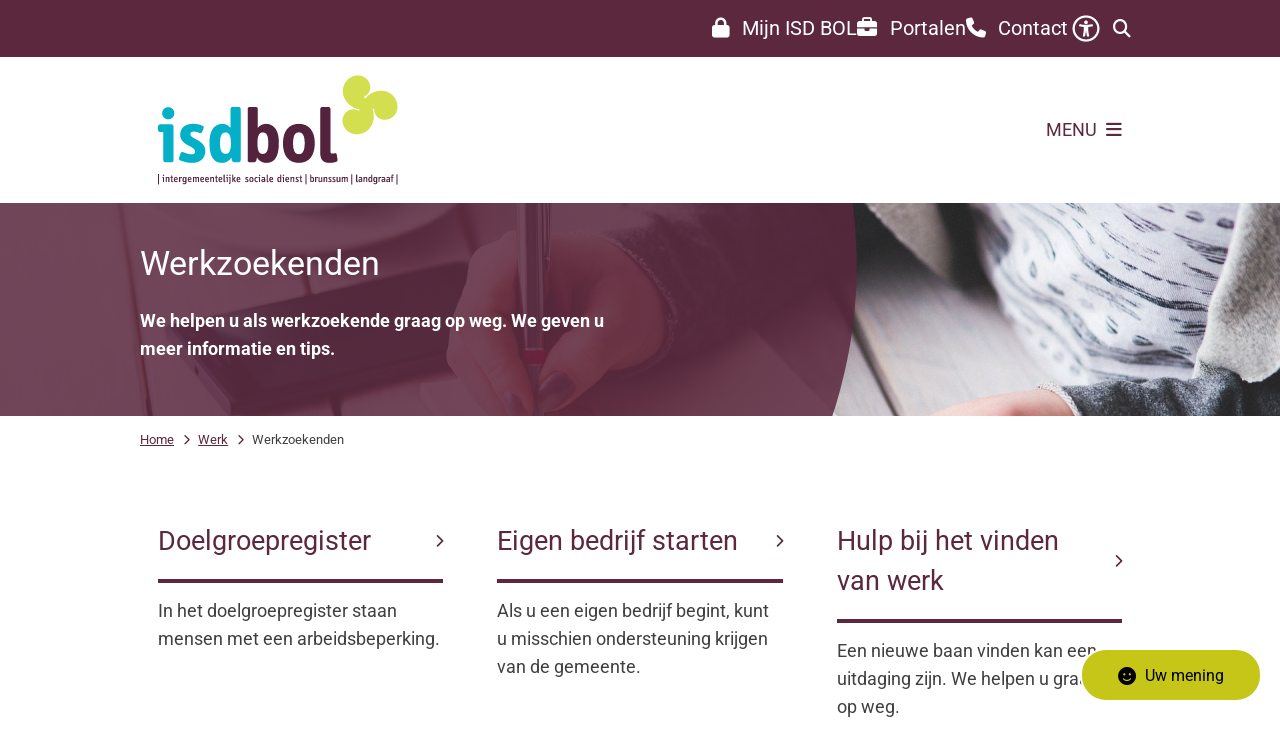

--- FILE ---
content_type: text/html; charset=utf-8
request_url: https://www.isdbol.nl/werkzoekenden
body_size: 21714
content:
<!DOCTYPE html><html lang="nl"><head><meta charSet="utf-8" data-next-head=""/><meta name="viewport" content="width=device-width, initial-scale=1" data-next-head=""/><title data-next-head="">Werkzoekenden | ISD BOL</title><link rel="shortcut icon" href="https://cuatro.sim-cdn.nl/isdbol/uploads/2020-10/favicon.ico?cb=XErfkpRX" data-next-head=""/><link rel="canonical" href="https://www.isdbol.nl/werkzoekenden" data-next-head=""/><meta name="title" content="Werkzoekenden" data-next-head=""/><meta name="description" content="Bent u werkloos en op zoek naar werk? We geven u informatie en tips voor het vinden van een baan." data-next-head=""/><meta name="keywords" content="werk" data-next-head=""/><meta property="og:site_name" content="ISD BOL" data-next-head=""/><meta property="og:type" content="article" data-next-head=""/><meta property="og:url" content="https://www.isdbol.nl/werkzoekenden" data-next-head=""/><meta property="og:title" content="Werkzoekenden" data-next-head=""/><meta property="og:description" content="Bent u werkloos en op zoek naar werk? We geven u informatie en tips voor het vinden van een baan." data-next-head=""/><meta property="og:image" content="https://cuatro.sim-cdn.nl/isdbol/uploads/styles/og_image/media/woman-g0a0c4e6de_1920.jpg?h=e5aec6c8&amp;cb=fAGDjGcg" data-next-head=""/><meta property="og:image:type" content="image/jpeg" data-next-head=""/><meta property="og:image:width" content="1200" data-next-head=""/><meta property="og:image:height" content="630" data-next-head=""/><meta property="og:updated_time" content="2025-08-04T11:42:46+02:00" data-next-head=""/><meta property="og:locale" content="nl" data-next-head=""/><meta name="article:publisher" content="ISD BOL" data-next-head=""/><meta name="article:tag" content="werk" data-next-head=""/><meta name="article:published_time" content="2025-08-04T11:35:00+02:00" data-next-head=""/><meta name="article:modified_time" content="2025-08-04T11:42:46+02:00" data-next-head=""/><meta name="dcterms.title" content="Werkzoekenden" data-next-head=""/><meta name="dcterms.creator" content="ISD BOL" data-next-head=""/><meta name="dcterms.publisher" content="ISD BOL" data-next-head=""/><meta name="dcterms.date" content="2025-08-04T11:35:00+02:00" data-next-head=""/><meta name="dcterms.type" content="Overzichtspagina" data-next-head=""/><meta name="dcterms.language" content="nl" data-next-head=""/><meta name="twitter:card" content="summary_large_image" data-next-head=""/><meta name="twitter:description" content="Bent u werkloos en op zoek naar werk? We geven u informatie en tips voor het vinden van een baan." data-next-head=""/><meta name="twitter:title" content="Werkzoekenden" data-next-head=""/><meta name="twitter:image" content="https://cuatro.sim-cdn.nl/isdbol/uploads/styles/twitter_card/media/woman-g0a0c4e6de_1920.jpg?h=e5aec6c8&amp;cb=fAGDjGcg" data-next-head=""/><meta name="generator" content="SIMsite powered by Drupal" data-next-head=""/><meta name="robots" content="index, follow" data-next-head=""/><meta name="theme-color" content="#000000"/><link rel="manifest" href="/api/manifest"/><link rel="preload" as="script" href="https://isdbol.logging.simanalytics.nl/piwik.js" nonce="ZmYzYzY1YTktZjdhMi00NzJkLWExMjYtMmIyMGRiNDY3MjA1"/><link nonce="ZmYzYzY1YTktZjdhMi00NzJkLWExMjYtMmIyMGRiNDY3MjA1" rel="preload" href="https://cuatro.sim-cdn.nl/assets/2.8.5/_next/static/css/eccff8e127c8b8ab.css" as="style"/><link nonce="ZmYzYzY1YTktZjdhMi00NzJkLWExMjYtMmIyMGRiNDY3MjA1" rel="preload" href="https://cuatro.sim-cdn.nl/assets/2.8.5/_next/static/css/f2c8cc335ffa8c7e.css" as="style"/><link nonce="ZmYzYzY1YTktZjdhMi00NzJkLWExMjYtMmIyMGRiNDY3MjA1" rel="preload" href="https://cuatro.sim-cdn.nl/assets/2.8.5/_next/static/css/a2ffff8dfcce8310.css" as="style"/><link nonce="ZmYzYzY1YTktZjdhMi00NzJkLWExMjYtMmIyMGRiNDY3MjA1" rel="preload" href="https://cuatro.sim-cdn.nl/assets/2.8.5/_next/static/css/9fbbf48b33922364.css" as="style"/><link nonce="ZmYzYzY1YTktZjdhMi00NzJkLWExMjYtMmIyMGRiNDY3MjA1" rel="preload" href="https://cuatro.sim-cdn.nl/assets/2.8.5/_next/static/css/7be6c5e8bd197929.css" as="style"/><link nonce="ZmYzYzY1YTktZjdhMi00NzJkLWExMjYtMmIyMGRiNDY3MjA1" rel="preload" href="https://cuatro.sim-cdn.nl/assets/2.8.5/_next/static/css/1cf0b0b2cdd7fa75.css" as="style"/><style data-theme="vars" data-next-head="">:root {
  --primary: #5B283E;--white: #fff;--black: #000;--fontFamily: Roboto;--fontFamilyHeadings: var(--fontFamily);--lineHeight: 1.5;--bodyBackgroundColor: #fff;--bodyColor: #6f6f6f;--bodyFontSize: 1.12rem;--paragraphOddColor: var(--bodyBackgroundColor);--paragraphOddColorMobile: var(--bodyBackgroundColor);--paragraphEvenColor: #f4f4f4;--paragraphEvenColorMobile: #f4f4f4;--contentDesktopMaxWidth: 1200px;--contentLaptopMaxWidth: 1000px;--simpleLoaderColor: var(--primary);--loaderColor: var(--primary);--fontAwesomeFree: "Font Awesome 6 Free";--fontAwesomeBrands: "Font Awesome 6 Brands";--iconsColor: inherit;--bodyLineHeight: var(--lineHeight);--contentPaddingX: 10vw;--contentPaddingXMobile: 8vw;--contentTextDesktopMaxWidth: 1600px;--contentTextLaptopMaxWidth: 1600px;--contentHeaderDesktopMaxWidth: 1600px;--contentHeaderLaptopMaxWidth: 1600px;--contentColor: #404040;--inputColor: #6f6f6f;--h1Color: #5B283E;--h1FontFamily: var(--fontFamilyHeadings);--h1FontSize: 2.25rem;--h1FontStyle: normal;--h1FontWeight: 300;--h1LineHeight: var(--lineHeight);--h1MarginTop: 1rem;--h1MarginBottom: 1rem;--h2Color: var(--primary);--h2FontFamily: var(--fontFamilyHeadings);--h2FontSize: 1.5rem;--h2FontStyle: normal;--h2FontWeight: 400;--h2LineHeight: var(--lineHeight);--h2MarginTop: 0;--h2MarginBottom: 1rem;--h3Color: var(--primary);--h3FontFamily: var(--fontFamilyHeadings);--h3FontSize: 1.3rem;--h3FontStyle: normal;--h3FontWeight: 400;--h3LineHeight: var(--lineHeight);--h3MarginTop: 0;--h3MarginBottom: .5rem;--h4Color: var(--primary);--h4FontFamily: var(--fontFamilyHeadings);--h4FontSize: 1.1rem;--h4FontStyle: normal;--h4FontWeight: 400;--h4LineHeight: var(--lineHeight);--h4MarginTop: 0;--h4MarginBottom: .5rem;--h5Color: var(--primary);--h5FontFamily: var(--fontFamilyHeadings);--h5FontSize: 1.1rem;--h5FontStyle: italic;--h5FontWeight: 400;--h5LineHeight: var(--lineHeight);--h5MarginTop: 0;--h5MarginBottom: .5rem;--h6Color: var(--primary);--h6FontFamily: var(--fontFamilyHeadings);--h6FontSize: 1rem;--h6FontStyle: italic;--h6FontWeight: 400;--h6LineHeight: var(--lineHeight);--h6MarginTop: 0;--h6MarginBottom: .5rem;--imageBorderRadius: 15px;--heroBackgroundColor: transparent;--heroTitleAndSearchbarTextColor: white;--heroTitleAndSearchbarTitleFontFamily: var(--fontFamily);--heroTitleAndSearchbarTitleFontWeight: inherit;--heroTitleAndSearchbarSubtitleFontFamily: var(--fontFamily);--heroTitleAndSearchbarSubtitleFontWeight: inherit;--heroTitleAndSearchbarSubTitleFontSize: 1.875rem;--heroTitleAndSearchbarBoxButtonIcon: "\f002";--heroTitleAndSearchbarContentTextDesktopMaxWidth: var(--contentTextDesktopMaxWidth);--heroTitleAndSearchbarContentTextLaptopMaxWidth: var(--contentTextLaptopMaxWidth);--heroTitleAndSearchbarContentTextTabletMaxWidth: var(--contentTextLaptopMaxWidth);--heroTitleAndSearchbarSearchBarWidthDesktop: 70%;--heroOrganizationIntroMobileBackground: var(--paragraphOddColor);--heroOrganizationIntroLogoMaxWidth: 300px;--paragraphFontSize: 1rem;--paragraphLineHeight: 1.6rem;--paragraphMarginBottom: 1rem;--paragraphPadding: 1.5rem;--paragraphOrderedListFontSize: var(--paragraphFontSize);--paragraphOrderedListLineHeight: var(--paragraphLineHeight);--paragraphColumnsTitleTextAlign: left;--paragraphColumnsGap: 2rem;--paragraphColumnsGapMobile: var(--paragraphColumnsGap);--paragraphCTABlockBorder: solid 1px var(--primary);--paragraphCTABlockBorderRadius: none;--paragraphCTABlockBoxShadow: none;--paragraphCTABlockBackground: var(--white);--paragraphCTABlockColor: inherit;--paragraphCTABlockButtonBackgroundColor: var(--callToActionBackgroundColor);--paragraphCTABlockButtonColor: var(--callToActionColor);--paragraphCTABlockButtonBorder: var(--callToActionBorder);--teaserPaddingLeft: 0px;--teaserPaddingBottom: 2rem;--teaserBorderLeftColor: transparent;--teaserBorderLeftWidth: 0;--listMarginLeft: 1.8rem;--listMarginLeftSubList: 1rem;--listItemPaddingLeft: 0;--ulMarginTop: 0.5rem;--ulMarginBottom: 1rem;--ulMarginLeft: var(--listMarginLeft);--ulMarginLeftSubList: var(--listMarginLeftSubList);--ulListItemPaddingLeft: var(--listItemPaddingLeft);--olMarginTop: 0;--olMarginBottom: 2rem;--olMarginLeft: var(--listMarginLeft);--olMarginLeftSubList: var(--listMarginLeftSubList);--olListItemPaddingLeft: var(--listItemPaddingLeft);--liMarginBottom: 0.4rem;--tableHeadingCellColor: #fff;--tableHeadingCellBackgroundColor: #5B283E;--tableCellPadding: 15px;--tableCellMinWidth: 100px;--tableCaptionColor: var(--contentColor);--tableCaptionFontSize: var(--bodyFontSize);--tableCaptionFontStyle: italic;--rssButtonFontSize: 0.7rem;--rssButtonFontColor: var(--primary);--rssButtonColor: var(--primary);--linkColor: #5B283E;--linkColorOnHover: var(--linkColor);--linkUnderLineOffset: auto;--buttonColor: #fff;--buttonBackgroundColor: #5B283E;--buttonHoverBackgroundColor: var(--buttonBackgroundColor);--buttonHoverColor: var(--buttonColor);--buttonHoverOpacity: 0.9;--buttonDisabledColor: var(--white);--buttonDisabledBackgroundColor: #585858;--buttonBorder: none;--buttonBorderRadius: 15px;--buttonFontWeight: 400;--bulletColor: #5B283E;--bulletColorFooter: white;--bulletIcon: "\f105";--bulletFontSize: 1rem;--bulletMargin: 1rem;--bulletLineHeight: calc(var(--paragraphLineHeight) * 1rem);--iconHoverColor: var(--white);--iconRoundedColor: var(--primary);--iconRoundedBackgroundColor: var(--white);--shareButtonColor: var(--buttonColor);--shareButtonBackgroundColor: var(--buttonBackgroundColor);--cardColorOnHover: inherit;--callToActionBackgroundColor: var(--primary);--callToActionColor: var(--white);--callToActionBorder: var(--buttonBorder);--callToActionHoverBackgroundColor: var(--callToActionBackgroundColor);--callToActionHoverColor: var(--callToActionColor);--callToAction2BackgroundColor: white;--callToAction2Color: #5B283E;--callToAction2Border: solid 1px #5B283E;--callToAction2HoverBackgroundColor: var(--callToAction2BackgroundColor);--callToAction2HoverColor: var(--callToAction2Color);--buttonArrowShapeBackgroundColor: var(--buttonBackgroundColor);--buttonArrowShapeBorderRadius: var(--buttonBorderRadius);--buttonArrowShapeColor: var(--buttonColor);--buttonArrowShapeHoverBackgroundColor: var(--buttonHoverBackgroundColor);--buttonArrowShapeHoverColor: var(--buttonHoverColor);--logoMaxWidth: 240px;--logoMobileMaxWidth: 150px;--logoMargin: 2rem;--logoTabletPortraitMargin: var(--logoMargin);--logoContrastFilter: grayscale(100%);--mainNavColor: var(--primary);--mainNavColorMobile: var(--mainNavColor);--mainNavFontSize: var(--bodyFontSize);--mainNavIconColor: inherit;--mainNavPadding: 0.5rem;--mainNavSeparatorColor: var(--primary);--navColor: #5B283E;--fullWidthMenuBackgroundColor: var(--primary);--fullWidthMenuColor: var(--white);--openSubmenuIconColor: #666;--topMainNavColor: var(--primary);--topMainNavIconColor: var(--mainNavIconColor);--topMainNavBackgroundColor: white;--topMainNavBorderHeight: 10px;--headerBackgroundColor: var(--white);--headerBoxShadow: 0 2px 4px 0 rgba(0,0,0,0.10);--headerSearchbarNextToMenuSearchButtonBackgroundColor: var(--buttonBackgroundColor);--headerSearchbarNextToMenuSearchButtonColor: var(--buttonColor);--headerSearchbarNextToMenuSearchButtonBorder: var(--buttonBorder);--headerSearchbarNextToMenuSearchButtonBorderBottom: var(--headerSearchbarNextToMenuSearchButtonBorder);--stickyHeaderLogoHeight: calc(0.5 * 5dvw + 5dvh);--navBorderColor: var(--primary);--activeSubNavColor: var(--primary);--activeSubNavIconColor: var(--mainNavIconColor);--activeSubNavBackgroundColor: #f4f4f4;--activeMainNavBorderColor: var(--primary);--mobileMenuActiveAndHoverSubNavColor: var(--activeSubNavColor);--mobileMenuActiveAndHoverSubNavBackgroundColor: var(--activeSubNavBackgroundColor);--mobileMenuCloseButtonColor: var(--primary);--searchBoxButtonColor: var(--white);--searchBoxButtonBackgroundColor: var(--primary);--searchBoxButtonBackgroundColorOnBlur: #c5c618;--searchBoxColor: #6f6f6f;--searchBoxPlaceholderColor: #6f6f6f;--searchBoxDesktopWidth: 70%;--searchBoxVerticalDesignDesktopWidth: 70%;--searchBoxShadow: 0 4px 8px 0 rgba(0, 0, 0, .12), 0 2px 4px 0 rgba(0, 0, 0, .08);--searchBoxFontSize: 1rem;--searchBoxBorderRadius: .25rem;--searchBoxBorder: 1px solid #8F8F8F;--searchSuggestionsTitleColor: var(--primary);--searchSuggestionsDescriptionColor: var(--contentColor);--searchSuggestionsHoverColor: #f4f4f4;--searchResultsURLFontColor: #b8c2cc;--searchResultsDatelineFontSize: .875rem;--searchResultsDatelineFontColor: var(--contentColor);--searchResultsDatelineFontWeight: normal;--searchResultsTopBarBackgroundColor: none;--searchResultsTopBarPadding: 0px;--searchResultsHighlightedSearchWordColor: inherit;--socialButtonsColor: var(--white);--socialButtonsBackgroundColor: var(--primary);--contentHeaderBorderBottom: none;--contentHeaderPaddingBottom: initial;--contentListItemBorderRadius: 15px;--contentListItemDateBorderColor: var(--primary);--contentListPlaceholderBackgroundColor: #dae1e7;--contentListImageBorderRadius: 15px 15px 0px 0px;--contentListBulletIcon: var(--bulletIcon);--contentListBulletIconMargin: var(--bulletMargin);--contentListButtonIcon: "\f105";--contentListButtonBackgroundColor: var(--buttonBackgroundColor);--contentListButtonBorder: var(--buttonBorder);--contentListButtonBorderRadius: var(--buttonBorderRadius);--contentListActionButtonBackgroundColor: var(--buttonBackgroundColor);--contentListActionButtonBorder: var(--buttonBorder);--contentListActionButtonBorderRadius: var(--buttonBorderRadius);--contentListActionButtonIcon: "\f105";--itemLayoutListItemMargin: 2rem;--contentListTwoColumnsTitleFontSize: var(--bodyFontSize);--contentListTwoColumnsTitleTextDecoration: underline;--contentListTwoColumnsTitleColor: var(--linkColor);--contentListTwoColumnsTitleFontFamily: var(--fontFamily);--contentListTwoColumnsTitleLineHeight: var(--bodyLineHeight);--contentListItemTitleFontSize: var(--bodyFontSize);--contentListItemTitleTextDecoration: underline;--contentListItemTitleColor: var(--linkColor);--contentListItemTitleFontFamily: var(--fontFamily);--contentListItemTitleLineHeight: var(--bodyLineHeight);--paragraphListDateColor: gray;--paragraphListTitleColor: var(--primary);--promotedItemsBoxShadow: none;--verticalDesignTopTaskBackgroundHeight: 50vh;--verticalDesignTopTaskBackgroundHeightMobile: 250px;--verticalDesignTopTaskBackgroundMinHeight: 450px;--verticalDesignFooterColumnsColor: var(--white);--verticalDesignFooterColumnsBackgroundColor: #5B283E;--verticalDesignParagraphOddColor: var(--paragraphOddColor);--verticalDesignParagraphEvenColor: var(--paragraphEvenColor);--ratingFormToggleButtonFontColor: #000000;--ratingFormToggleButtonBorderColor: var(--white);--ratingFormToggleButtonBackgroundColor: #c5c618;--ratingFormTextColor: var(--primary);--ratingFormSmileySmileColor: #37b73b;--ratingFormSmileyNeutralColor: #ffae07;--ratingFormSmileyFrownColor: #ff0035;--ratingFormBackgroundColor: var(--cookieBannerBackgroundColor);--ratingFormShadow: rgba(14, 30, 37, 0.12) 0px 2px 4px 0px, rgba(14, 30, 37, 0.32) 0px 2px 16px 0px;--ratingFormSubmitButtonBackgroundColor: var(--primary);--ratingFormSubmitButtonFontColor: var(--white);--ratingFormSubmitButtonBackgroundColorOnBlur: #b0b0b0;--notFoundFormBackgroundColor: #efefef;--notFoundFormButtonsFontSize: 1rem;--notFoundFormButtonsFontFamily: var(--fontFamily);--notFoundFormButtonsFontTransform: uppercase;--notFoundFormPositiveButtonFontColor: var(--white);--notFoundFormPositiveButtonBackgroundColor: var(--primary);--notFoundFormNegativeButtonFontColor: var(--white);--notFoundFormNegativeButtonBackgroundColor: #9a002a;--notFoundFormButtonBackgroundColorOnBlur: #b0b0b0;--notFoundFormSubmitButtonFontColor: var(--white);--notFoundFormSubmitButtonBackgroundColor: var(--primary);--notFoundFormInputColor: var(--black);--notFoundFormLabelColor: var(--black);--formErrorListBackgroundColor: #efefef;--formErrorListBorder: none;--errorMessageEmailColor: #9a002a;--cookieBannerColorInvertedBackgroundColor: var(--primary);--cookieBannerColorInverted: false;--cookieBannerSmall: false;--cookieModalBackground: var(--white);--selectBlockSectionBackground: #efefef;--selectBlockSectionIcons: var(--primary);--fullWidthContentHeaderPageTitleColor: var(--h1Color);--fullWidthImageMaxHeight: none;--dropdownBackgroundColorHover: #f7fafc;--dropdownBackgroundColorActive: var(--primary);--dropdownOptionIcon: "\f111";--dropdownOptionIconActive: "\f192";--footerCallToActionBackgroundColor: var(--callToActionBackgroundColor);--footerCallToActionHoverBackgroundColor: var(--footerCallToActionBackgroundColor);--footerCallToActionHoverColor: var(--footerCallToActionColor);--footerCallToActionColor: var(--callToActionColor);--footerCallToActionBorder: var(--callToActionBorder);--footerCallToAction2BackgroundColor: var(--callToAction2BackgroundColor);--footerCallToAction2HoverBackgroundColor: var(--footerCallToAction2BackgroundColor);--footerCallToAction2HoverColor: var(--footerCallToAction2Color);--footerCallToAction2Color: var(--callToAction2Color);--footerCallToAction2Border: var(--callToAction2Border);--footerExternalLinkBackground: transparent;--submenuBackgroundColor: transparent;--blockQuoteFontSize: 2rem;--blockQuoteFontStyle: italic;--blockQuoteLineHeight: var(--lineHeight);--blockQuoteColor: var(--primary);--blockQuoteBackgroundColor: #fff;--blockQuoteBorderColor: #dcdcdc;--blockQuotePadding: 0.5rem 1.5rem 1.5rem 0;--blockQuoteIconColor: var(--bodyColor);--overlayBackground: var(--primary);--overlayColor: var(--white);--overlayLayoutCloseButtonColor: var(--overlayColor);--searchOverlayButtonDesktopIcon: "\f002";--searchOverlayBackground: var(--overlayBackground);--menuOverlayColor: var(--overlayColor);--menuOverlayBackground: var(--overlayBackground);--menuOverlayMobileQuickMenuColor: var(--white);--menuOverlayMobileQuickMenuBackgroundColor: var(--primary);--menuOverlayMobileQuickMenuBorder: 1px solid var(--white);--menuOverlayMobileQuickMenuBorderRadius: 5px;--menuOverlaySubLinkBulletIcon: var(--bulletIcon);--wysiwygEmbeddedImageMarginRight: 2rem;--wysiwygEmbeddedImageMarginBottom: 2rem;--wysiwygEmbeddedImageMarginLeft: 2rem;--figcaptionFontSize: 0.75rem;--contentTeaserFontStyle: normal;--contentTeaserFontWeight: bold;--contentIntroFontSize: var(--paragraphFontSize);--contentIntroLineHeight: var(--paragraphLineHeight);--contentIntroFontStyle: var(--contentTeaserFontStyle);--contentIntroFontWeight: var(--contentTeaserFontWeight);--focusColor: var(--black);--focusBackgroundColor: var(--white);--focusBoxShadow: 0 10px 15px -3px rgba(255, 255, 255, 0.4), 0 4px 6px -2px rgba(255, 255, 255, 0.4);--focusOutlineWidth: 3px;--focusOutlineStyle: dotted;--focusOutlineColor: var(--black);--focusOutlineColorContrast: var(--focusOutlineColor);--focusColorContrast: var(--focusColor);--focusBackgroundColorContrast: var(--focusBackgroundColor);--focusBoxShadowContrast: var(--focusBoxShadow);--transparentHeaderOffsetDesktop: 0;--transparentHeaderOffsetMobile: 0;--useNewCookieBar: true;--useAccessibleMenu: true;--boxLinksBorderRadius: 15px;--colouredTopTasksDesignBlockBackgroundColor1: #5B283E;--colouredTopTasksDesignBlockBackgroundColor2: #5B283E;--colouredTopTasksDesignBlockBackgroundColor3: #5B283E;--colouredTopTasksDesignBlockBackgroundColor4: #5B283E;--colouredTopTasksDesignBlockBackgroundColor5: #5B283E;--colouredTopTasksDesignBlockRadius: 15px;--videoContainerBorderRadius: 15px;--highlightedBorderRadius: 15px;--scrollToTopButtonBorderRadius: 15px;--expandableTextsBorderRadius: 15px;--submenuBoxLink2ColumnsButtonBorderRadius: 15px;--boxLinkBorderRadius: 15px;--documentsButtonBorderRadius: 15px;--quickMenuNavPadding: 1rem;--quickMenuNavContainerPadding: 0.2rem;--quickMenuFontSize: 1rem;--scrollToTopButtonBackgroundColor: white;--scrollToTopButtonColor: #5B283E;--blocksDesignPageTitleBackgroundTransparency: 0.9;--paragraphLinksBulletIcon: "\f061";--paragraphLinksBulletIconMargin: 25px;--paragraphLinksBulletIconColor: #5B283E;--contentListThreeColumnsBackgroundColor: white;--contentListThreeColumnsItemBoxShadow: 0 3px 6px rgba(0,0,0,0.08), 0 3px 6px rgba(0,0,0,0.11);--contentListThreeColumnsContentPaddingTop: 1.75rem;--contentListThreeColumnsContentPadding: 1.5rem;--submenuBoxLink2ColumnsGap: 10px;--heroTitleAndCTAButtonsFirstButtonBackgroundColor: white;--heroTitleAndCTAButtonsSecondButtonBackgroundColor: transparant;--heroTitleAndCTAButtonsFirstButtonBorder: 1px solid white;--heroTitleAndCTAButtonsSecondButtonBorder: 1px solid white;--heroTitleAndCTAButtonsFirstButtonColor: #5B283E;--heroTitleAndCTAButtonsSecondButtonColor: white;--quickLinksColor: white;
}</style><script type="application/ld+json" data-next-head="">[]</script><style data-theme="vars" data-next-head="">:root {
  --accessibilityMenuButtonBackgroundColor: var(--primary);--accessibilityMenuButtonBorderRadius: .25rem;--accessibilityMenuButtonIconColor: white;
}</style><style data-theme="vars" data-next-head="">:root {
  --contentHeroOverlayHeaderOffsetDesktop: 2rem 0 2rem 0;--contentHeroOverlayHeaderOffsetMobile: 2rem 0 2rem 0;--contentHeroOverlayTextColor: white;--contentHeroOverlayLinkColor: var(--contentHeroOverlayTextColor);--contentHeroOverlayTitleFontSize: 1.875rem;--contentHeroOverlayTitleFontSizeMobile: 1.5rem;--contentHeroOverlayTitleLineHeight: 1.5;--contentHeroOverlayTitleMarginBottom: var(--h2MarginBottom);--contentHeroOverlayBackground: var(--primary);--contentHeroOverlayColumnSpace: 0%;--contentHeroOverlayObjectFit: cover;--contentHeroOverlayIntroFontWeight: var(--contentIntroFontWeight);
}</style><style data-theme="vars" data-next-head="">:root {
  --introImageMarginBottom: 1rem;--introImageMarginTop: 2rem;
}</style><style data-theme="vars" data-next-head="">:root {
  --breadcrumbLinkColor: var(--primary);--breadcrumbFontSize: 0.75rem;--breadcrumbFontFamily: var(--fontFamily);--breadcrumbSeparatorIconColor: var(--bulletColor);--breadcrumbSeparatorIcon: "\f054";--breadcrumbMarginTop: 0.75rem;--breadcrumbMarginBottom: 0.75rem;
}</style><style data-theme="vars" data-next-head="">:root {
  --boxLinksBackground: none;--boxLinksTitleFontSize: var(--h2FontSize);--boxLinksTitleColor: var(--h2Color);--boxLinksTitleBorderColor: var(--primary);--boxLinksTitleFontWeight: var(--h2FontWeight);--boxLinksTitleLineHeight: var(--h2LineHeight);--boxLinksTitleBorderWidth: 4px;--boxLinksTeaserColor: var(--content);--boxLinksIconColor: var(--h2Color);--boxLinksHoverOutlineColor: var(--primary);--boxLinksBorder: none;--boxLinksBoxShadow: none;--boxLinksBorderRadius: 15px;--boxLinksHoverBackground: var(--boxLinkBackground);--boxLinksHoverTitleColor: var(--boxLinkTitleColor);--boxLinksHoverIconColor: var(--boxLinkIconColor);--boxLinksHoverTitleBorderColor: var(--boxLinkTitleBorderColor);--boxLinksHoverTeaserColor: var(--primary);
}</style><style data-theme="vars" data-next-head="">:root {
  --linkableHeadingScrollMarginTop: 0px;--linkableHeadingScrollMarginTopMobile: var(--linkableHeadingScrollMarginTop);
}</style><style data-theme="vars" data-next-head="">:root {
  --scrollToTopButtonBackgroundColor: white;--scrollToTopButtonColor: #5B283E;--scrollToTopButtonBorder: none;--scrollToTopButtonBorderRadius: 15px;
}</style><style data-theme="vars" data-next-head="">:root {
  --quickLinksFontSize: var(--mainNavFontSize);--quickLinksColor: white;--quickLinksButtonBackgroundColor: var(--buttonBackgroundColor);--quickLinksButtonColor: var(--buttonColor);--quickLinksButtonBorderRadius: var(--buttonBorderRadius);--quickLinksButtonHoverBackgroundColor: var(--buttonHoverBackgroundColor);--quickLinksButtonHoverColor: var(--quickLinksButtonColor);--quickLinksButtonPadding: 0.5rem 1rem;--quickLinksGap: 2rem;
}</style><link rel="stylesheet" href="https://cuatro.sim-cdn.nl/assets/2.8.5/iconFonts/opengemeenten/css/opengemeenten.css"/><link rel="stylesheet" href="https://cuatro.sim-cdn.nl/assets/2.8.5/iconFonts/toptaken/css/toptaken.css"/><link rel="stylesheet" href="https://cuatro.sim-cdn.nl/assets/2.8.5/iconFonts/fontawesome6/css/fontawesome.6.7.2.css"/><link rel="stylesheet" href="https://cuatro.sim-cdn.nl/assets/2.8.5/iconFonts/fontawesome6/css/v5-font-face.css"/><link rel="stylesheet" href="https://cuatro.sim-cdn.nl/assets/2.8.5/iconFonts/fontawesome6/css/v4-shims.css"/><link rel="stylesheet" href="https://cuatro.sim-cdn.nl/assets/2.8.5/fonts/openDyslexic/css/open-dyslexic.css"/><link rel="stylesheet" href="https://fonts.bunny.net/css?family=roboto%3A400%2C700&amp;display=swap"/><link nonce="ZmYzYzY1YTktZjdhMi00NzJkLWExMjYtMmIyMGRiNDY3MjA1" rel="stylesheet" href="https://cuatro.sim-cdn.nl/assets/2.8.5/_next/static/css/eccff8e127c8b8ab.css" data-n-g=""/><link nonce="ZmYzYzY1YTktZjdhMi00NzJkLWExMjYtMmIyMGRiNDY3MjA1" rel="stylesheet" href="https://cuatro.sim-cdn.nl/assets/2.8.5/_next/static/css/f2c8cc335ffa8c7e.css" data-n-p=""/><link nonce="ZmYzYzY1YTktZjdhMi00NzJkLWExMjYtMmIyMGRiNDY3MjA1" rel="stylesheet" href="https://cuatro.sim-cdn.nl/assets/2.8.5/_next/static/css/a2ffff8dfcce8310.css" data-n-p=""/><link nonce="ZmYzYzY1YTktZjdhMi00NzJkLWExMjYtMmIyMGRiNDY3MjA1" rel="stylesheet" href="https://cuatro.sim-cdn.nl/assets/2.8.5/_next/static/css/9fbbf48b33922364.css"/><link nonce="ZmYzYzY1YTktZjdhMi00NzJkLWExMjYtMmIyMGRiNDY3MjA1" rel="stylesheet" href="https://cuatro.sim-cdn.nl/assets/2.8.5/_next/static/css/7be6c5e8bd197929.css"/><link nonce="ZmYzYzY1YTktZjdhMi00NzJkLWExMjYtMmIyMGRiNDY3MjA1" rel="stylesheet" href="https://cuatro.sim-cdn.nl/assets/2.8.5/_next/static/css/1cf0b0b2cdd7fa75.css"/><noscript data-n-css="ZmYzYzY1YTktZjdhMi00NzJkLWExMjYtMmIyMGRiNDY3MjA1"></noscript><script defer="" nonce="ZmYzYzY1YTktZjdhMi00NzJkLWExMjYtMmIyMGRiNDY3MjA1" noModule="" src="https://cuatro.sim-cdn.nl/assets/2.8.5/_next/static/chunks/polyfills-42372ed130431b0a.js"></script><script defer="" src="https://cuatro.sim-cdn.nl/assets/2.8.5/_next/static/chunks/4884.4bdd552659b2fd45.js" nonce="ZmYzYzY1YTktZjdhMi00NzJkLWExMjYtMmIyMGRiNDY3MjA1"></script><script defer="" src="https://cuatro.sim-cdn.nl/assets/2.8.5/_next/static/chunks/ContentList.3bce4854ece7c34b.js" nonce="ZmYzYzY1YTktZjdhMi00NzJkLWExMjYtMmIyMGRiNDY3MjA1"></script><script defer="" src="https://cuatro.sim-cdn.nl/assets/2.8.5/_next/static/chunks/5497.344791da1e09bbba.js" nonce="ZmYzYzY1YTktZjdhMi00NzJkLWExMjYtMmIyMGRiNDY3MjA1"></script><script defer="" src="https://cuatro.sim-cdn.nl/assets/2.8.5/_next/static/chunks/RatingForm.7e071c3281dc7afa.js" nonce="ZmYzYzY1YTktZjdhMi00NzJkLWExMjYtMmIyMGRiNDY3MjA1"></script><script src="https://cuatro.sim-cdn.nl/assets/2.8.5/_next/static/chunks/webpack-f90ce1d81180431b.js" nonce="ZmYzYzY1YTktZjdhMi00NzJkLWExMjYtMmIyMGRiNDY3MjA1" defer=""></script><script src="https://cuatro.sim-cdn.nl/assets/2.8.5/_next/static/chunks/framework-31a549d445d65f75.js" nonce="ZmYzYzY1YTktZjdhMi00NzJkLWExMjYtMmIyMGRiNDY3MjA1" defer=""></script><script src="https://cuatro.sim-cdn.nl/assets/2.8.5/_next/static/chunks/main-9a1d1c90904caae0.js" nonce="ZmYzYzY1YTktZjdhMi00NzJkLWExMjYtMmIyMGRiNDY3MjA1" defer=""></script><script src="https://cuatro.sim-cdn.nl/assets/2.8.5/_next/static/chunks/pages/_app-3464f2b3097eb39a.js" nonce="ZmYzYzY1YTktZjdhMi00NzJkLWExMjYtMmIyMGRiNDY3MjA1" defer=""></script><script src="https://cuatro.sim-cdn.nl/assets/2.8.5/_next/static/chunks/5394-a5a82fe66e7d9bfd.js" nonce="ZmYzYzY1YTktZjdhMi00NzJkLWExMjYtMmIyMGRiNDY3MjA1" defer=""></script><script src="https://cuatro.sim-cdn.nl/assets/2.8.5/_next/static/chunks/558-229df1cc704f9d31.js" nonce="ZmYzYzY1YTktZjdhMi00NzJkLWExMjYtMmIyMGRiNDY3MjA1" defer=""></script><script src="https://cuatro.sim-cdn.nl/assets/2.8.5/_next/static/chunks/5880-042c3be96ebee289.js" nonce="ZmYzYzY1YTktZjdhMi00NzJkLWExMjYtMmIyMGRiNDY3MjA1" defer=""></script><script src="https://cuatro.sim-cdn.nl/assets/2.8.5/_next/static/chunks/pages/%5B%5B...all%5D%5D-70a73dbb635ed5de.js" nonce="ZmYzYzY1YTktZjdhMi00NzJkLWExMjYtMmIyMGRiNDY3MjA1" defer=""></script><script src="https://cuatro.sim-cdn.nl/assets/2.8.5/_next/static/2.8.5/_buildManifest.js" nonce="ZmYzYzY1YTktZjdhMi00NzJkLWExMjYtMmIyMGRiNDY3MjA1" defer=""></script><script src="https://cuatro.sim-cdn.nl/assets/2.8.5/_next/static/2.8.5/_ssgManifest.js" nonce="ZmYzYzY1YTktZjdhMi00NzJkLWExMjYtMmIyMGRiNDY3MjA1" defer=""></script></head><body><div id="__next"><div id="BodyWrapper_wrapper__767Lq" class="BodyWrapper_focusStyles__riH7z"><section aria-label="Laden van de pagina" class="Accessibility_visuallyHidden__7de9x"><div class="NextPageLoader_loader__7xyNW no_solr" role="status"><p>De inhoud is geladen.</p></div></section><section tabindex="-1" aria-label="Skiplinks" id="skiplinks"><ul class="Skiplinks_skipLinks__bKEoQ no_solr"><li class="Skiplinks_skipLinksListItem__DK58w"><a href="#skip-links-content" class="Skiplinks_skipLinksLink__tJqsF">Naar de inhoud gaan</a></li></ul></section><dialog aria-hidden="true" aria-labelledby="cookie_modal_heading" class="no_solr"><div class="Modal_modal__l4yBn"><div class="Modal_container__T5Dvn"><div class="Modal_buttons__0MBpx"><button type="button" class="Modal_closeButton__Foob_"><span aria-hidden="true" class="fa fa-solid fa-xmark Modal_closeIcon__6YjI8"></span><span class="Accessibility_visuallyHidden__7de9x">Sluit cookie-instellingen</span></button></div><div class="content-wrapper Modal_wrapper__pTQ5P"><form class="CookieModal_wrapper__DnSIB"><h2 id="cookie_modal_heading" class="CookieModal_heading__gSXuB">Cookie-instellingen beheren</h2><div class="CookieModal_intro__M8MuR HTMLBody_htmlBody__BqDAh"><p>ISD BOL plaatst functionele cookies voor het anoniem bijhouden van statistieken om de website te kunnen verbeteren. Daarnaast willen wij cookies plaatsen zodat wij u video&#x27;s kunnen tonen. Hiervoor vragen wij uw akkoord.<br/><a href="https://www.isdbol.nl/cookie-en-privacybeleid" class="HTMLBody_link__Lomaj Link_link__QNt8B Hover_linkHover__LUB4Y">Privacy- en cookieverklaring</a></p></div><fieldset class="CookieModal_cookieModalFieldset__Sr2Gw"><legend class="CookieModal_legend__VHfji">Functionele cookies</legend><div class="CookieModal_cookieModalCheckbox__3vCAp"><div class="CookieModal_checkboxWrapper__NdbUD"><input class="CookieModal_checkBox__WShdc" type="checkbox" id="matomo" disabled="" name="functional" checked=""/><label for="matomo" aria-describedby="explanation-matomo" class="CookieModal_pointerCursor__PJvLo only-focus-on-tab CookieModal_label__5KNdp">SIManalytics Tag Manager<!-- --> (niet aanpasbaar)</label></div><div class="CookieModal_explanationText__0_pCX HTMLBody_htmlBody__BqDAh" id="explanation-matomo"><p>ISD BOL gebruikt SIManalytics Tag Manager om haar dienstverlening te verbeteren.</p></div></div></fieldset><fieldset class="CookieModal_cookieModalFieldset__Sr2Gw"><legend class="CookieModal_legend__VHfji">Analytische cookies</legend><div class="CookieModal_cookieModalCheckbox__3vCAp"><div class="CookieModal_checkboxWrapper__NdbUD"><input class="CookieModal_checkBox__WShdc" type="checkbox" id="sim_analytics" disabled="" name="analytical" checked=""/><label for="sim_analytics" aria-describedby="explanation-sim_analytics" class="CookieModal_pointerCursor__PJvLo only-focus-on-tab CookieModal_label__5KNdp">SIManalytics<!-- --> (niet aanpasbaar)</label></div><div id="explanation-sim_analytics" class="CookieModal_explanationText__0_pCX"><p>ISD BOL gebruikt SIManalytics om haar dienstverlening te verbeteren. SIManalytics verzamelt geen persoonsgegevens.</p></div></div></fieldset><fieldset class="CookieModal_cookieModalFieldset__Sr2Gw"><legend class="CookieModal_legend__VHfji">Overige cookies</legend><div class="CookieModal_cookieModalCheckbox__3vCAp"><div class="CookieModal_checkboxWrapper__NdbUD"><input class="CookieModal_checkBox__WShdc" type="checkbox" id="external_media" name="other"/><label for="external_media" aria-describedby="explanation-external_media" class="CookieModal_pointerCursor__PJvLo only-focus-on-tab CookieModal_label__5KNdp">Externe media</label></div><div id="explanation-external_media" class="CookieModal_explanationText__0_pCX"><p>Pagina-onderdelen van andere websites, zoals YouTube of Vimeo, verzamelen mogelijk gegevens om hun producten te verbeteren.</p></div></div><div class="CookieModal_cookieModalCheckbox__3vCAp"><div class="CookieModal_checkboxWrapper__NdbUD"><input class="CookieModal_checkBox__WShdc" type="checkbox" id="maps" name="other"/><label for="maps" aria-describedby="explanation-maps" class="CookieModal_pointerCursor__PJvLo only-focus-on-tab CookieModal_label__5KNdp">Kaarten</label></div><div id="explanation-maps" class="CookieModal_explanationText__0_pCX"><p>Kaart services zoals Leaflet verzamelen gegevens om hun producten te verbeteren.</p></div></div></fieldset><div class="CookieModal_buttonWrapper__rJbZK"><button type="button" class="CookieModal_button__EBf5n Button_button__eAGUb Button_button__eAGUb">Keuze opslaan</button><button type="button" class="CookieModal_button__EBf5n Button_button__eAGUb CookieModal_secondary__7ZOu7 Button_callToAction2__mpp0G Button_button__eAGUb">Accepteer alle cookies</button></div></form></div></div><div class="Modal_background__jLQ5b" role="presentation"></div></div></dialog><div id="content" class="Page_stickyFooter__10yXn StickyFooter_stickyFooter__R8OLv"><header class="HeaderFlexible_flexibleHeader__3x0M_ flexible-header no_solr rs_preserve"><div class="HeaderFlexible_mobile__BJSMG"><div class="HeaderFlexible_row__ZHTSJ HeaderFlexible_sticky__jdZZX"><div class="HeaderFlexible_container__X5FBa" style="align-items:center;padding:1rem"><div class="FlexibleHeaderLogo_logoWrapper__k_5pA logo-wrapper"><a title="Ga naar de homepage" href="/"><picture><img class="logo-img" width="100" height="100" src="https://cuatro.sim-cdn.nl/isdbol/uploads/2022-11/logo-isd-bol.svg?cb=X3QBrGdV" alt="ISDBOL - Intergemeentelijke Sociale Dienst | Brunssum | Landgraaf"/></picture></a></div><div class="FlexibleElements_elementGroup__EDuSH" style="flex-direction:row;justify-content:flex-end;align-items:center;gap:0.5rem"><button type="button" id="site-navigation-«Rdab9j6»" aria-expanded="false" class="menu-button OpenButton_openButton__sT749" aria-label="Open het menu" tabindex="0"><span class="OpenButton_openButtonLabel__mM0bL">Menu</span><span aria-hidden="true" class="OpenButton_openButtonIcon__PMZlR FontAwesome_fontAwesome__Q7inz"></span></button><button type="button" aria-haspopup="true" aria-expanded="false" class="AccessibilityMenuButton_accessibilityMenuButton__egPvx"><span class="AccessibilityMenuButton_icon__4E_Ae" aria-hidden="true"><svg xmlns="http://www.w3.org/2000/svg" viewBox="0 0 48 48"><title>Toegankelijkheid</title><path d="M24 6.03c-9.94 0-17.98 8.06-17.98 18s8.05 18 17.98 18 18.02-8.06 18.02-18-8.07-18-18.02-18Zm0 33c-8.26 0-14.98-6.73-14.98-15s6.72-15 14.98-15 15.02 6.73 15.02 15-6.74 15-15.02 15Zm-2.49-23.51c0-1.38 1.12-2.5 2.49-2.5s2.49 1.12 2.49 2.5-1.12 2.5-2.49 2.5-2.49-1.12-2.49-2.5Zm-.49 6.37c-3.66-.3-6.27-1.03-6.41-1.07l.82-2.89s3.88 1.08 8.59 1.08c4.19 0 8.59-1.08 8.64-1.09l.72 2.91c-.15.04-2.97.73-6.36 1.03v4.79c.5 4 1.24 7.83 1.34 8.33h-3.05c-.23-1.22-.73-3.98-1.14-6.97h-.31c-.4 2.97-.91 5.73-1.15 6.97h-3.06c.12-.59.88-4.43 1.37-8.39v-4.71Z"></path></svg></span><span class="Accessibility_visuallyHidden__7de9x">Open toegankelijkheidsmenu</span></button><div class="SearchBar_searchIsCollapsed__wTqyk search-bar rs_skip"><button type="button" class="SearchBar_expandButton__oCNBY" aria-label="Open zoeken" aria-expanded="false" tabindex="0"><span class="SearchBar_expandIcon__OMRyD fa fa-search" role="img" aria-hidden="true"></span></button></div></div></div></div></div><div class="HeaderFlexible_desktop__5zfaq"><div class="HeaderFlexible_row__ZHTSJ HeaderFlexible_sticky__jdZZX" style="background:#5B283E"><div class="HeaderFlexible_container__X5FBa" style="align-items:center;padding:0.5rem 0"><div class="FlexibleElements_elementGroup__EDuSH" style="flex-direction:row;justify-content:flex-end;align-items:center;-quick-links-color:#fff;gap:0.5rem"><div class="QuickLinks_quickLinks__sIT_t"><nav aria-label="Snelmenu"><ul><li><a class="QuickLinks_link__gNE58" href="/mijn-isd-bol"><span class="toptasks-list-icon fa-lock QuickLinks_icon__7Z1p5 fa fa-lock" role="img" aria-hidden="true"></span><span class="extra-menu-item QuickLinks_linkText__ROscj">Mijn ISD BOL</span></a></li><li><a class="QuickLinks_link__gNE58" href="/portalen"><span class="toptasks-list-icon fa-briefcase QuickLinks_icon__7Z1p5 fa fa-briefcase" role="img" aria-hidden="true"></span><span class="extra-menu-item QuickLinks_linkText__ROscj">Portalen</span></a></li><li><a class="QuickLinks_link__gNE58" href="/contact"><span class="toptasks-list-icon fa-phone QuickLinks_icon__7Z1p5 fa fa-phone" role="img" aria-hidden="true"></span><span class="extra-menu-item QuickLinks_linkText__ROscj">Contact</span></a></li></ul></nav></div><button type="button" aria-haspopup="true" aria-expanded="false" class="AccessibilityMenuButton_accessibilityMenuButton__egPvx"><span class="AccessibilityMenuButton_icon__4E_Ae" aria-hidden="true"><svg xmlns="http://www.w3.org/2000/svg" viewBox="0 0 48 48"><title>Toegankelijkheid</title><path d="M24 6.03c-9.94 0-17.98 8.06-17.98 18s8.05 18 17.98 18 18.02-8.06 18.02-18-8.07-18-18.02-18Zm0 33c-8.26 0-14.98-6.73-14.98-15s6.72-15 14.98-15 15.02 6.73 15.02 15-6.74 15-15.02 15Zm-2.49-23.51c0-1.38 1.12-2.5 2.49-2.5s2.49 1.12 2.49 2.5-1.12 2.5-2.49 2.5-2.49-1.12-2.49-2.5Zm-.49 6.37c-3.66-.3-6.27-1.03-6.41-1.07l.82-2.89s3.88 1.08 8.59 1.08c4.19 0 8.59-1.08 8.64-1.09l.72 2.91c-.15.04-2.97.73-6.36 1.03v4.79c.5 4 1.24 7.83 1.34 8.33h-3.05c-.23-1.22-.73-3.98-1.14-6.97h-.31c-.4 2.97-.91 5.73-1.15 6.97h-3.06c.12-.59.88-4.43 1.37-8.39v-4.71Z"></path></svg></span><span class="Accessibility_visuallyHidden__7de9x">Open toegankelijkheidsmenu</span></button><div class="SearchBar_searchIsCollapsed__wTqyk search-bar rs_skip"><button type="button" class="SearchBar_expandButton__oCNBY" aria-label="Open zoeken" aria-expanded="false" tabindex="0"><span class="SearchBar_expandIcon__OMRyD fa fa-search" role="img" aria-hidden="true"></span></button></div></div></div></div><div class="HeaderFlexible_row__ZHTSJ HeaderFlexible_sticky__jdZZX"><div class="HeaderFlexible_container__X5FBa" style="align-items:center;padding:1rem"><div class="FlexibleHeaderLogo_logoWrapper__k_5pA logo-wrapper"><a title="Ga naar de homepage" href="/"><picture><img class="logo-img" width="100" height="100" src="https://cuatro.sim-cdn.nl/isdbol/uploads/2022-11/logo-isd-bol.svg?cb=X3QBrGdV" alt="ISDBOL - Intergemeentelijke Sociale Dienst | Brunssum | Landgraaf"/></picture></a></div><div class="FlexibleElements_elementGroup__EDuSH" style="flex-direction:row;justify-content:flex-end;align-items:center;gap:0.5rem"><button type="button" id="site-navigation-«Rqcb9j6»" aria-expanded="false" class="menu-button OpenButton_openButton__sT749" aria-label="Open het menu" tabindex="0"><span class="OpenButton_openButtonLabel__mM0bL">Menu</span><span aria-hidden="true" class="OpenButton_openButtonIcon__PMZlR FontAwesome_fontAwesome__Q7inz"></span></button></div></div></div></div></header><main id="skip-links-content" class="content-details-container ContentDetailsContainer_contentDetailsContainer__4zGtc"><article itemScope="" class="main-content content-wrapper"><div class="hero ContentHeroOverlay_contentHeroOverlay__S_qL4" style="background:var(--contentHeroOverlayBackground)"><div class="ContentHeroOverlay_container__dsukA"><div class="ContentHeroOverlay_content__Qw7E3"><h1 class="ContentHeroOverlay_title__ENblI">Werkzoekenden</h1><div class="ContentHeroOverlay_intro__bOEnb HTMLBody_htmlBody__BqDAh"><p>We helpen u als werkzoekende graag op weg. We geven u meer informatie en tips. </p></div></div></div><div class="ResponsiveImage_titleAndSearchbarImageOverlay__DrEAe ContentHeroOverlay_overlay__IsFmx"><picture><img loading="lazy" src="https://cuatro.sim-cdn.nl/isdbol/uploads/2025-05/ISD%20BOL%202%20(2).svg?cb=lIH16Kdi" alt="" style="object-fit:full_width"/></picture></div><div class="ResponsiveImage_introImage__Fmukb ResponsiveImage_imageHeight300__umTEu ResponsiveImage_imageObjectFit__j25mB ContentHeroOverlay_image__BZS9C"><picture><source media="(max-width: 812px)" srcSet="https://cuatro.sim-cdn.nl/isdbol/uploads/styles/medium_4x2_960x480/media/woman-g0a0c4e6de_1920.jpg?h=e5aec6c8&amp;cb=fAGDjGcg"/><source media="(max-width: 1440px)" srcSet="https://cuatro.sim-cdn.nl/isdbol/uploads/styles/large_5x2_2560x1024/media/woman-g0a0c4e6de_1920.jpg?h=e5aec6c8&amp;cb=fAGDjGcg"/><img loading="lazy" src="https://cuatro.sim-cdn.nl/isdbol/uploads/styles/large_5x1_2560x512/media/woman-g0a0c4e6de_1920.jpg?h=e5aec6c8&amp;cb=fAGDjGcg" alt="" width="2560" height="512"/></picture></div></div><nav aria-label="Kruimelpad" id="breadcrumbs" class="Breadcrumb_breadcrumb__fK4dG no_solr rs_skip Breadcrumb_addContainer__LZXWh"><ol class="no-default-styling Breadcrumb_list___Q_uC"><li class="Breadcrumb_item__CXcEI"><a title="Ga naar de homepage" href="/">Home</a></li><li class="Breadcrumb_item__CXcEI"><a class="" href="/werk">Werk</a></li><li class="Breadcrumb_item__CXcEI"><span aria-current="location">Werkzoekenden</span></li></ol></nav><div class="paragraphs Paragraphs_grid__GGa2J"><div style="--paragraph-background-color:var(--paragraphOddColor)" class="paragraph Paragraphs_paragraph__cLuF0 Paragraphs_paragraphPadding__BEXBd Paragraphs_paragraphPaddingFirst__vpMNY Paragraphs_paragraphPaddingLast__aI2O7 Paragraphs_mainWidth__psiDU content-list"><div class="Paragraphs_paragraphBackground__L8UqB Paragraphs_backgroundColor__dHRYy"></div><div class="content-wrapper box-links ParagraphList_paragraphList__UA2p4"><div class="ParagraphList_items__s09qz"><div class="ContentListLayoutMapper_contentListWrapper__Dni00 no_solr"><ul class="BoxLinks_boxLinks__wF63X"><li class="item item_0 col-3 BoxLinks_item__L17bv"><div class="BoxLinks_itemContent__8f07i"><div class="BoxLinks_itemContentTitle__vn_iz"><h2 class="BoxLinks_title__WNShh"><a class="" href="/doelgroepregister">Doelgroepregister</a></h2><span class="BoxLinks_arrowIconAfter__M_Jtq" role="img" aria-hidden="true"></span></div><div class="BoxLinks_teaser___m99D HTMLBody_htmlBody__BqDAh"><p>In het doelgroepregister staan mensen met een arbeidsbeperking.</p>
</div></div></li><li class="item item_1 col-3 BoxLinks_item__L17bv"><div class="BoxLinks_itemContent__8f07i"><div class="BoxLinks_itemContentTitle__vn_iz"><h2 class="BoxLinks_title__WNShh"><a class="" href="/eigen-bedrijf-starten">Eigen bedrijf starten</a></h2><span class="BoxLinks_arrowIconAfter__M_Jtq" role="img" aria-hidden="true"></span></div><div class="BoxLinks_teaser___m99D HTMLBody_htmlBody__BqDAh"><p>Als u een eigen bedrijf begint, kunt u misschien ondersteuning krijgen van de gemeente.</p>
</div></div></li><li class="item item_2 col-3 BoxLinks_item__L17bv"><div class="BoxLinks_itemContent__8f07i"><div class="BoxLinks_itemContentTitle__vn_iz"><h2 class="BoxLinks_title__WNShh"><a class="" href="/hulp-bij-het-vinden-van-werk">Hulp bij het vinden van werk</a></h2><span class="BoxLinks_arrowIconAfter__M_Jtq" role="img" aria-hidden="true"></span></div><div class="BoxLinks_teaser___m99D HTMLBody_htmlBody__BqDAh"><p>Een nieuwe baan vinden kan een uitdaging zijn. We helpen u graag op weg.</p>
</div></div></li><li class="item item_3 col-3 BoxLinks_item__L17bv"><div class="BoxLinks_itemContent__8f07i"><div class="BoxLinks_itemContentTitle__vn_iz"><h2 class="BoxLinks_title__WNShh"><a class="" href="/loonkostensubsidie-aanvragen">Loonkostensubsidie aanvragen</a></h2><span class="BoxLinks_arrowIconAfter__M_Jtq" role="img" aria-hidden="true"></span></div><div class="BoxLinks_teaser___m99D HTMLBody_htmlBody__BqDAh"><p>Hoe vraag ik een loonkostensubsidie aan?</p>
</div></div></li></ul></div></div><div class="ParagraphList_pagination__xPTUd"></div></div></div></div></article></main><footer><div class="FooterColumns_columnsWrapper__Le_LA no_solr FooterColumns_paddingBottomForScrollTopButton__KtSRr"><div class="FooterColumns_columns__0gwc6 container-flex content-wrapper FooterColumns_threeColumns__gGMh9"><div class="FooterColumn_column__q4tpI HTMLBody_htmlBody__BqDAh"><span id="footer-Contact" style="position:absolute;left:-9999px" aria-hidden="true"></span><h2 class="LinkableHeading_scrollMarginTop__f8lQM" id="footer-contact">Contact</h2><p>Lindeplein 1<br/>Postbus 114<br/>6440 AC Brunssum<br/><br/><a href="/#" class="HTMLBody_link__Lomaj Link_link__QNt8B Hover_linkHover__LUB4Y">info@isdbol.nl</a><br/><a href="/#" class="HTMLBody_link__Lomaj Link_link__QNt8B Hover_linkHover__LUB4Y">045 - 5253747</a></p></div><div class="FooterColumn_column__q4tpI HTMLBody_htmlBody__BqDAh"><span id="footer-Links" style="position:absolute;left:-9999px" aria-hidden="true"></span><h2 class="LinkableHeading_scrollMarginTop__f8lQM" id="footer-links">Links</h2><ul class="UnorderedList_unorderedList__KyljL Lists_unorderedList__HDjrc"><li><a href="/aanmelden-nieuwsbrief" data-entity-type="node" data-entity-uuid="4ea75988-f191-4400-a590-fb1fac18449b" data-entity-substitution="canonical">Aanmelden nieuwsbrief</a></li><li><a href="/webarchief" data-entity-type="node" data-entity-uuid="3172284a-140a-46ff-93a6-4896ca6c08b6" data-entity-substitution="canonical">Webarchief</a></li><li><a href="/toegankelijkheidsverklaring" data-entity-type="node" data-entity-uuid="dac14a76-5f0e-4f42-921e-2e20f4ca39c5" data-entity-substitution="canonical">Toegankelijkheid</a></li><li><a href="/cookie-en-privacyverklaring" data-entity-type="node" data-entity-uuid="810f36d6-8648-47da-8959-adb6f1beab7b" data-entity-substitution="sim_canonical">Cookie- en privacyverklaring</a></li><li><a href="/disclaimer" data-entity-type="node" data-entity-uuid="d7d71776-1d75-4799-88f4-127b862e11e5" data-entity-substitution="canonical">Disclaimer</a></li></ul></div><div class="SocialLinks_footerSocialLinks__2Hgek" id="footerSocialLinks"></div><div><button type="button" class="OpenCookieModalButton_openCookieModalButton__eBKbL FooterButton_footerCallToAction2__u5965 Button_button__eAGUb">Cookie-instellingen aanpassen</button></div></div></div><div class="ScrollToTopButton_scrollToTop__8QD6L"><button type="button" title="Terug naar boven" class="ScrollToTopButton_btn__WzKbL" aria-label="Terug naar boven"><span aria-hidden="false" class="fa fa-chevron-up"></span></button></div></footer></div><section aria-label="Open het feedbackformulier"><button type="button" class="RatingForm_ratingFormButton__RTPHQ no_solr RatingForm_sticky__hC_fu"><span class="fa fa-face-smile RatingForm_iconPaddingRight__IfPtE" role="img" aria-hidden="true"></span><span>Uw mening</span></button></section><dialog aria-hidden="true" aria-labelledby="mobile-menu-modal-heading-«Raj6»" class="no_solr"><div class="Modal_modal__l4yBn MobileMenuModal_modal__bqBkg"><div class="Modal_container__T5Dvn MobileMenuModal_container__wPNHf"><div class="Modal_buttons__0MBpx"><div class="Modal_languageSwitcher__Byv4M"></div><button type="button" class="Modal_closeButton__Foob_"><span aria-hidden="true" class="fa fa-solid fa-xmark Modal_closeIcon__6YjI8"></span><span class="Accessibility_visuallyHidden__7de9x">Sluiten</span></button></div><div class="content-wrapper Modal_wrapper__pTQ5P MobileMenuModal_wrapper__sNQsr"><h2 id="mobile-menu-modal-heading-«Raj6»" class="Accessibility_visuallyHidden__7de9x">Menu</h2><div class="MobileMenuModal_mobileMenu__2MgmC"><nav class="mobile-menu-nav" aria-label="Menu"><ul role="menubar" class="MobileMenuModal_topMenuList__wyeSj"><li role="none" class="MobileMenuModal_menuBarItem__zvKTj MobileMenuModal_collapsed__fYyF9"><div class="MobileMenuModal_menuItemContainer__AkZxm"><a role="menuitem" class="MobileMenuModal_defaultMenuLink__I1h5_ MobileMenuModal_font__DdJ_J MobileMenuModal_menuLink__TNe6h MobileMenuModal_itemLabel__SJjGV" aria-expanded="false" aria-haspopup="true" tabindex="0" href="/uitkering">Uitkering</a><button type="button" class="fas MobileMenuModal_expandButton__kIF8R fa-chevron-down" aria-expanded="false" tabindex="-1" aria-hidden="true"><span class="MobileMenuModal_label__i30dA">Open het submenu</span></button></div><ul role="menu" aria-label="Uitkering" class="MobileMenuModal_submenu__pni_Q"><li role="none" class="MobileMenuModal_subMenuItem__dWzrj MobileMenuModal_collapsed__fYyF9"><div class="MobileMenuModal_menuItemContainer__AkZxm"><a role="menuitem" class="MobileMenuModal_defaultMenuLink__I1h5_ MobileMenuModal_subMenuLink__pRlgX MobileMenuModal_font__DdJ_J MobileMenuModal_menuLink__TNe6h MobileMenuModal_itemLabel__SJjGV" aria-haspopup="false" tabindex="-1" href="/aanvragen-van-een-uitkering">Aanvragen van een uitkering</a></div></li><li role="none" class="MobileMenuModal_subMenuItem__dWzrj MobileMenuModal_collapsed__fYyF9"><div class="MobileMenuModal_menuItemContainer__AkZxm"><a role="menuitem" class="MobileMenuModal_defaultMenuLink__I1h5_ MobileMenuModal_subMenuLink__pRlgX MobileMenuModal_font__DdJ_J MobileMenuModal_menuLink__TNe6h MobileMenuModal_itemLabel__SJjGV" aria-haspopup="false" tabindex="-1" href="/betaaldata">Betaaldata</a></div></li><li role="none" class="MobileMenuModal_subMenuItem__dWzrj MobileMenuModal_collapsed__fYyF9"><div class="MobileMenuModal_menuItemContainer__AkZxm"><a role="menuitem" class="MobileMenuModal_defaultMenuLink__I1h5_ MobileMenuModal_subMenuLink__pRlgX MobileMenuModal_font__DdJ_J MobileMenuModal_menuLink__TNe6h MobileMenuModal_itemLabel__SJjGV" aria-haspopup="false" tabindex="-1" href="/dossier-inzien-mag-dat">Dossier inzien, mag dat? </a></div></li><li role="none" class="MobileMenuModal_subMenuItem__dWzrj MobileMenuModal_collapsed__fYyF9"><div class="MobileMenuModal_menuItemContainer__AkZxm"><a role="menuitem" class="MobileMenuModal_defaultMenuLink__I1h5_ MobileMenuModal_subMenuLink__pRlgX MobileMenuModal_font__DdJ_J MobileMenuModal_menuLink__TNe6h MobileMenuModal_itemLabel__SJjGV" aria-haspopup="false" tabindex="-1" href="/inkomsten-doorgeven">Inkomsten doorgeven</a></div></li><li role="none" class="MobileMenuModal_subMenuItem__dWzrj MobileMenuModal_collapsed__fYyF9"><div class="MobileMenuModal_menuItemContainer__AkZxm"><a role="menuitem" class="MobileMenuModal_defaultMenuLink__I1h5_ MobileMenuModal_subMenuLink__pRlgX MobileMenuModal_font__DdJ_J MobileMenuModal_menuLink__TNe6h MobileMenuModal_itemLabel__SJjGV" aria-haspopup="false" tabindex="-1" href="/recht-op-een-uitkering">Recht op een uitkering</a></div></li><li role="none" class="MobileMenuModal_subMenuItem__dWzrj MobileMenuModal_collapsed__fYyF9"><div class="MobileMenuModal_menuItemContainer__AkZxm"><a role="menuitem" class="MobileMenuModal_defaultMenuLink__I1h5_ MobileMenuModal_subMenuLink__pRlgX MobileMenuModal_font__DdJ_J MobileMenuModal_menuLink__TNe6h MobileMenuModal_itemLabel__SJjGV" aria-haspopup="false" tabindex="-1" href="/vakantie-melden">Vakantie melden</a></div></li><li role="none" class="MobileMenuModal_subMenuItem__dWzrj MobileMenuModal_collapsed__fYyF9"><div class="MobileMenuModal_menuItemContainer__AkZxm"><a role="menuitem" class="MobileMenuModal_defaultMenuLink__I1h5_ MobileMenuModal_subMenuLink__pRlgX MobileMenuModal_font__DdJ_J MobileMenuModal_menuLink__TNe6h MobileMenuModal_itemLabel__SJjGV" aria-haspopup="false" tabindex="-1" href="/vakantiegeld">Vakantiegeld</a></div></li><li role="none" class="MobileMenuModal_subMenuItem__dWzrj MobileMenuModal_collapsed__fYyF9"><div class="MobileMenuModal_menuItemContainer__AkZxm"><a role="menuitem" class="MobileMenuModal_defaultMenuLink__I1h5_ MobileMenuModal_subMenuLink__pRlgX MobileMenuModal_font__DdJ_J MobileMenuModal_menuLink__TNe6h MobileMenuModal_itemLabel__SJjGV" aria-haspopup="false" tabindex="-1" href="/vragen-over-een-uitkering">Vragen over een uitkering</a></div></li><li role="none" class="MobileMenuModal_subMenuItem__dWzrj MobileMenuModal_collapsed__fYyF9"><div class="MobileMenuModal_menuItemContainer__AkZxm"><a role="menuitem" class="MobileMenuModal_defaultMenuLink__I1h5_ MobileMenuModal_subMenuLink__pRlgX MobileMenuModal_font__DdJ_J MobileMenuModal_menuLink__TNe6h MobileMenuModal_itemLabel__SJjGV" aria-haspopup="false" tabindex="-1" href="/zelfstandige-en-een-uitkering">Zelfstandige en een uitkering?</a></div></li></ul></li><li role="none" class="MobileMenuModal_menuBarItem__zvKTj MobileMenuModal_collapsed__fYyF9"><div class="MobileMenuModal_menuItemContainer__AkZxm"><a role="menuitem" class="MobileMenuModal_defaultMenuLink__I1h5_ MobileMenuModal_font__DdJ_J MobileMenuModal_menuLink__TNe6h MobileMenuModal_itemLabel__SJjGV" aria-expanded="false" aria-haspopup="true" tabindex="-1" href="/extra-geld-en-hulp">Extra geld en hulp</a><button type="button" class="fas MobileMenuModal_expandButton__kIF8R fa-chevron-down" aria-expanded="false" tabindex="-1" aria-hidden="true"><span class="MobileMenuModal_label__i30dA">Open het submenu</span></button></div><ul role="menu" aria-label="Extra geld en hulp" class="MobileMenuModal_submenu__pni_Q"><li role="none" class="MobileMenuModal_subMenuItem__dWzrj MobileMenuModal_collapsed__fYyF9"><div class="MobileMenuModal_menuItemContainer__AkZxm"><a role="menuitem" class="MobileMenuModal_defaultMenuLink__I1h5_ MobileMenuModal_subMenuLink__pRlgX MobileMenuModal_font__DdJ_J MobileMenuModal_menuLink__TNe6h MobileMenuModal_itemLabel__SJjGV" aria-haspopup="false" tabindex="-1" href="/extra-geld">Extra geld</a></div></li><li role="none" class="MobileMenuModal_subMenuItem__dWzrj MobileMenuModal_collapsed__fYyF9"><div class="MobileMenuModal_menuItemContainer__AkZxm"><a role="menuitem" class="MobileMenuModal_defaultMenuLink__I1h5_ MobileMenuModal_subMenuLink__pRlgX MobileMenuModal_font__DdJ_J MobileMenuModal_menuLink__TNe6h MobileMenuModal_itemLabel__SJjGV" aria-haspopup="false" tabindex="-1" href="/extra-hulp">Extra hulp</a></div></li></ul></li><li role="none" class="MobileMenuModal_menuBarItem__zvKTj MobileMenuModal_collapsed__fYyF9"><div class="MobileMenuModal_menuItemContainer__AkZxm"><a role="menuitem" class="MobileMenuModal_defaultMenuLink__I1h5_ MobileMenuModal_font__DdJ_J MobileMenuModal_menuLink__TNe6h MobileMenuModal_itemLabel__SJjGV" aria-expanded="false" aria-haspopup="true" tabindex="-1" href="/wijziging-doorgeven">Wijziging doorgeven</a><button type="button" class="fas MobileMenuModal_expandButton__kIF8R fa-chevron-down" aria-expanded="false" tabindex="-1" aria-hidden="true"><span class="MobileMenuModal_label__i30dA">Open het submenu</span></button></div><ul role="menu" aria-label="Wijziging doorgeven" class="MobileMenuModal_submenu__pni_Q"><li role="none" class="MobileMenuModal_subMenuItem__dWzrj MobileMenuModal_collapsed__fYyF9"><div class="MobileMenuModal_menuItemContainer__AkZxm"><a role="menuitem" class="MobileMenuModal_defaultMenuLink__I1h5_ MobileMenuModal_subMenuLink__pRlgX MobileMenuModal_font__DdJ_J MobileMenuModal_menuLink__TNe6h MobileMenuModal_itemLabel__SJjGV" aria-haspopup="false" tabindex="-1" href="/een-wijziging-doorgeven">Een wijziging doorgeven</a></div></li><li role="none" class="MobileMenuModal_subMenuItem__dWzrj MobileMenuModal_collapsed__fYyF9"><div class="MobileMenuModal_menuItemContainer__AkZxm"><a role="menuitem" class="MobileMenuModal_defaultMenuLink__I1h5_ MobileMenuModal_subMenuLink__pRlgX MobileMenuModal_font__DdJ_J MobileMenuModal_menuLink__TNe6h MobileMenuModal_itemLabel__SJjGV" aria-haspopup="false" tabindex="-1" href="/inkomsten-doorgeven">Inkomsten doorgeven</a></div></li><li role="none" class="MobileMenuModal_subMenuItem__dWzrj MobileMenuModal_collapsed__fYyF9"><div class="MobileMenuModal_menuItemContainer__AkZxm"><a role="menuitem" class="MobileMenuModal_defaultMenuLink__I1h5_ MobileMenuModal_subMenuLink__pRlgX MobileMenuModal_font__DdJ_J MobileMenuModal_menuLink__TNe6h MobileMenuModal_itemLabel__SJjGV" aria-haspopup="false" tabindex="-1" href="/hulp-op-maat">Hulp op maat aanvragen</a></div></li><li role="none" class="MobileMenuModal_subMenuItem__dWzrj MobileMenuModal_collapsed__fYyF9"><div class="MobileMenuModal_menuItemContainer__AkZxm"><a role="menuitem" class="MobileMenuModal_defaultMenuLink__I1h5_ MobileMenuModal_subMenuLink__pRlgX MobileMenuModal_font__DdJ_J MobileMenuModal_menuLink__TNe6h MobileMenuModal_itemLabel__SJjGV" aria-haspopup="false" tabindex="-1" href="/onderzoek-vermogen-inkomen">Onderzoek naar vermogen en inkomen</a></div></li></ul></li><li role="none" class="MobileMenuModal_menuBarItem__zvKTj MobileMenuModal_collapsed__fYyF9"><div class="MobileMenuModal_menuItemContainer__AkZxm"><a role="menuitem" class="MobileMenuModal_defaultMenuLink__I1h5_ MobileMenuModal_active__jeXsQ MobileMenuModal_font__DdJ_J MobileMenuModal_menuLink__TNe6h MobileMenuModal_itemLabel__SJjGV" aria-expanded="false" aria-haspopup="true" tabindex="-1" href="/werk">Werk</a><button type="button" class="fas MobileMenuModal_expandButton__kIF8R fa-chevron-down" aria-expanded="false" tabindex="-1" aria-hidden="true"><span class="MobileMenuModal_label__i30dA">Open het submenu</span></button></div><ul role="menu" aria-label="Werk" class="MobileMenuModal_submenu__pni_Q"><li role="none" class="MobileMenuModal_subMenuItem__dWzrj MobileMenuModal_collapsed__fYyF9"><div class="MobileMenuModal_menuItemContainer__AkZxm"><a role="menuitem" class="MobileMenuModal_defaultMenuLink__I1h5_ MobileMenuModal_subMenuLink__pRlgX MobileMenuModal_font__DdJ_J MobileMenuModal_menuLink__TNe6h MobileMenuModal_itemLabel__SJjGV" aria-haspopup="false" tabindex="-1" href="/werkgevers">Werkgevers</a></div></li><li role="none" class="MobileMenuModal_subMenuItem__dWzrj MobileMenuModal_collapsed__fYyF9"><div class="MobileMenuModal_menuItemContainer__AkZxm"><a role="menuitem" class="MobileMenuModal_defaultMenuLink__I1h5_ MobileMenuModal_subMenuLink__pRlgX MobileMenuModal_active__jeXsQ MobileMenuModal_font__DdJ_J MobileMenuModal_menuLink__TNe6h MobileMenuModal_itemLabel__SJjGV active" aria-haspopup="false" tabindex="-1" aria-current="page" href="/werkzoekenden">Werkzoekenden</a></div></li></ul></li><li role="none" class="MobileMenuModal_menuBarItem__zvKTj MobileMenuModal_collapsed__fYyF9"><div class="MobileMenuModal_menuItemContainer__AkZxm"><a role="menuitem" class="MobileMenuModal_defaultMenuLink__I1h5_ MobileMenuModal_font__DdJ_J MobileMenuModal_menuLink__TNe6h MobileMenuModal_itemLabel__SJjGV" aria-haspopup="false" tabindex="-1" href="/inburgeren">Inburgeren</a></div></li><li role="none" class="MobileMenuModal_menuBarItem__zvKTj MobileMenuModal_collapsed__fYyF9"><div class="MobileMenuModal_menuItemContainer__AkZxm"><a role="menuitem" class="MobileMenuModal_defaultMenuLink__I1h5_ MobileMenuModal_font__DdJ_J MobileMenuModal_menuLink__TNe6h MobileMenuModal_itemLabel__SJjGV" aria-expanded="false" aria-haspopup="true" tabindex="-1" href="/bestuur-en-organisatie">Bestuur en organisatie</a><button type="button" class="fas MobileMenuModal_expandButton__kIF8R fa-chevron-down" aria-expanded="false" tabindex="-1" aria-hidden="true"><span class="MobileMenuModal_label__i30dA">Open het submenu</span></button></div><ul role="menu" aria-label="Bestuur en organisatie" class="MobileMenuModal_submenu__pni_Q"><li role="none" class="MobileMenuModal_subMenuItem__dWzrj MobileMenuModal_collapsed__fYyF9"><div class="MobileMenuModal_menuItemContainer__AkZxm"><a role="menuitem" class="MobileMenuModal_defaultMenuLink__I1h5_ MobileMenuModal_subMenuLink__pRlgX MobileMenuModal_font__DdJ_J MobileMenuModal_menuLink__TNe6h MobileMenuModal_itemLabel__SJjGV" aria-haspopup="false" tabindex="-1" href="/bestuur">Bestuur</a></div></li><li role="none" class="MobileMenuModal_subMenuItem__dWzrj MobileMenuModal_collapsed__fYyF9"><div class="MobileMenuModal_menuItemContainer__AkZxm"><a role="menuitem" class="MobileMenuModal_defaultMenuLink__I1h5_ MobileMenuModal_subMenuLink__pRlgX MobileMenuModal_font__DdJ_J MobileMenuModal_menuLink__TNe6h MobileMenuModal_itemLabel__SJjGV" aria-haspopup="false" tabindex="-1" href="/bezwaar-maken">Bezwaar maken</a></div></li><li role="none" class="MobileMenuModal_subMenuItem__dWzrj MobileMenuModal_collapsed__fYyF9"><div class="MobileMenuModal_menuItemContainer__AkZxm"><a role="menuitem" class="MobileMenuModal_defaultMenuLink__I1h5_ MobileMenuModal_subMenuLink__pRlgX MobileMenuModal_font__DdJ_J MobileMenuModal_menuLink__TNe6h MobileMenuModal_itemLabel__SJjGV" aria-haspopup="false" tabindex="-1" href="/clientondersteuning">Cliëntondersteuning</a></div></li><li role="none" class="MobileMenuModal_subMenuItem__dWzrj MobileMenuModal_collapsed__fYyF9"><div class="MobileMenuModal_menuItemContainer__AkZxm"><a role="menuitem" class="MobileMenuModal_defaultMenuLink__I1h5_ MobileMenuModal_subMenuLink__pRlgX MobileMenuModal_font__DdJ_J MobileMenuModal_menuLink__TNe6h MobileMenuModal_itemLabel__SJjGV" aria-haspopup="false" tabindex="-1" href="/huisregels">Huisregels</a></div></li><li role="none" class="MobileMenuModal_subMenuItem__dWzrj MobileMenuModal_collapsed__fYyF9"><div class="MobileMenuModal_menuItemContainer__AkZxm"><a role="menuitem" class="MobileMenuModal_defaultMenuLink__I1h5_ MobileMenuModal_subMenuLink__pRlgX MobileMenuModal_font__DdJ_J MobileMenuModal_menuLink__TNe6h MobileMenuModal_itemLabel__SJjGV" aria-haspopup="false" tabindex="-1" href="/ik-heb-een-klacht">Ik heb een klacht</a></div></li><li role="none" class="MobileMenuModal_subMenuItem__dWzrj MobileMenuModal_collapsed__fYyF9"><div class="MobileMenuModal_menuItemContainer__AkZxm"><a role="menuitem" class="MobileMenuModal_defaultMenuLink__I1h5_ MobileMenuModal_subMenuLink__pRlgX MobileMenuModal_font__DdJ_J MobileMenuModal_menuLink__TNe6h MobileMenuModal_itemLabel__SJjGV" aria-haspopup="false" tabindex="-1" href="/informatie">Informatie</a></div></li><li role="none" class="MobileMenuModal_subMenuItem__dWzrj MobileMenuModal_collapsed__fYyF9"><div class="MobileMenuModal_menuItemContainer__AkZxm"><a role="menuitem" class="MobileMenuModal_defaultMenuLink__I1h5_ MobileMenuModal_subMenuLink__pRlgX MobileMenuModal_font__DdJ_J MobileMenuModal_menuLink__TNe6h MobileMenuModal_itemLabel__SJjGV" aria-haspopup="false" tabindex="-1" href="/nieuws">Nieuws</a></div></li><li role="none" class="MobileMenuModal_subMenuItem__dWzrj MobileMenuModal_collapsed__fYyF9"><div class="MobileMenuModal_menuItemContainer__AkZxm"><a role="menuitem" class="MobileMenuModal_defaultMenuLink__I1h5_ MobileMenuModal_subMenuLink__pRlgX MobileMenuModal_font__DdJ_J MobileMenuModal_menuLink__TNe6h MobileMenuModal_itemLabel__SJjGV" aria-haspopup="false" tabindex="-1" href="/organisatie">Organisatie</a></div></li><li role="none" class="MobileMenuModal_subMenuItem__dWzrj MobileMenuModal_collapsed__fYyF9"><div class="MobileMenuModal_menuItemContainer__AkZxm"><a role="menuitem" class="MobileMenuModal_defaultMenuLink__I1h5_ MobileMenuModal_subMenuLink__pRlgX MobileMenuModal_font__DdJ_J MobileMenuModal_menuLink__TNe6h MobileMenuModal_itemLabel__SJjGV" aria-haspopup="false" tabindex="-1" href="/organogram">Organogram</a></div></li><li role="none" class="MobileMenuModal_subMenuItem__dWzrj MobileMenuModal_collapsed__fYyF9"><div class="MobileMenuModal_menuItemContainer__AkZxm"><a role="menuitem" class="MobileMenuModal_defaultMenuLink__I1h5_ MobileMenuModal_subMenuLink__pRlgX MobileMenuModal_font__DdJ_J MobileMenuModal_menuLink__TNe6h MobileMenuModal_itemLabel__SJjGV" aria-haspopup="false" tabindex="-1" href="/ingebrekestelling">Ingebrekestelling</a></div></li><li role="none" class="MobileMenuModal_subMenuItem__dWzrj MobileMenuModal_collapsed__fYyF9"><div class="MobileMenuModal_menuItemContainer__AkZxm"><a role="menuitem" class="MobileMenuModal_defaultMenuLink__I1h5_ MobileMenuModal_subMenuLink__pRlgX MobileMenuModal_font__DdJ_J MobileMenuModal_menuLink__TNe6h MobileMenuModal_itemLabel__SJjGV" aria-haspopup="false" tabindex="-1" href="/werken-bij-isd-bol">Werken bij ISD BOL</a></div></li></ul></li></ul></nav><div class="MobileMenuModal_bottomBorder__xgbW1" role="presentation"></div><div class="MobileQuickMenu_mobileQuickMenu__cDlGj"><nav id="skip-links-quick-navigation" class="MobileQuickMenu_container___HO5Z" aria-label="Snelmenu"><div class="Loader_desktopQuickMenuLoader__YI4JY no_solr"><svg aria-labelledby="DesktopQuickMenuLoader-aria" role="img" height="10" width="130"><title id="DesktopQuickMenuLoader-aria">Loading...</title><rect role="presentation" x="0" y="0" width="100%" height="100%" clip-path="url(#DesktopQuickMenuLoader-diff)" style="fill:url(#DesktopQuickMenuLoader-animated-diff)"></rect><defs><clipPath id="DesktopQuickMenuLoader-diff"><rect x="0" y="0" rx="0" ry="0" width="70" height="10"></rect><rect x="80" y="0" rx="0" ry="0" width="50" height="10"></rect></clipPath><linearGradient id="DesktopQuickMenuLoader-animated-diff" gradientTransform="translate(-2 0)"><stop offset="0%" stop-color="#f3f3f3" stop-opacity="1"></stop><stop offset="50%" stop-color="#ecebeb" stop-opacity="1"></stop><stop offset="100%" stop-color="#f3f3f3" stop-opacity="1"></stop><animateTransform attributeName="gradientTransform" type="translate" values="-2 0; 0 0; 2 0" dur="2s" repeatCount="indefinite"></animateTransform></linearGradient></defs></svg></div></nav></div></div></div></div><div class="Modal_background__jLQ5b" role="presentation"></div></div></dialog><dialog aria-hidden="true" aria-labelledby="accessibility-menu-modal-heading-«Rmj6»" class="no_solr"><div class="Modal_modal__l4yBn"><div class="Modal_container__T5Dvn"><div class="Modal_buttons__0MBpx"><button type="button" class="Modal_closeButton__Foob_ Modal_closeButtonBlack__RxzTa"><span aria-hidden="true" class="fa fa-solid fa-xmark Modal_closeIcon__6YjI8"></span><span class="Accessibility_visuallyHidden__7de9x">Sluiten</span></button></div><div class="content-wrapper Modal_wrapper__pTQ5P"><form class="AccessibilityMenuModal_wrapper___yGd0"><h2 id="accessibility-menu-modal-heading-«Rmj6»" class="AccessibilityMenuModal_heading__8QiaC">Toegankelijkheidsinstellingen beheren</h2><fieldset class="AccessibilityMenuModal_fieldset__RX_Qu"></fieldset><div><h3 class="AccessibilityMenuModal_previewTitle__tVEGK">Voorbeeld:</h3><div class="AccessibilityMenuModal_preview__h0IBx"><h4 class="AccessibilityMenuModal_previewHeading__mMiRj Headings_heading3__ZnwVb Headings_breakWord__Mxg_U">Titelweergave</h4><p>Hier ziet u hoe de tekst eruit komt te zien met de door u aangevinkte opties.</p></div></div><div class="AccessibilityMenuModal_buttonWrapper__vgzP1"><button type="button" class="AccessibilityMenuModal_button__L9M__ Button_button__eAGUb">Keuze opslaan</button></div></form></div></div><div class="Modal_background__jLQ5b" role="presentation"></div></div></dialog></div><span role="status" class="Announcements_announcements__9x_ng"></span></div><script id="__NEXT_DATA__" type="application/json">{"props":{"pageProps":{"contentDetails":{"data":{"route":{"nodeContext":{"title":"Werkzoekenden","entityPublished":true,"entityBundle":"overview_page","nodeModerationState":"published","entityMetatags":[{"value":"Werkzoekenden","key":"title","__typename":"MetaValue"},{"value":"Bent u werkloos en op zoek naar werk? We geven u informatie en tips voor het vinden van een baan.","key":"description","__typename":"MetaValue"},{"value":"werk","key":"keywords","__typename":"MetaValue"},{"value":"https://www.isdbol.nl/werkzoekenden","key":"canonical","__typename":"MetaLink"},{"value":"ISD BOL","key":"og:site_name","__typename":"MetaProperty"},{"value":"article","key":"og:type","__typename":"MetaProperty"},{"value":"https://www.isdbol.nl/werkzoekenden","key":"og:url","__typename":"MetaProperty"},{"value":"Werkzoekenden","key":"og:title","__typename":"MetaProperty"},{"value":"Bent u werkloos en op zoek naar werk? We geven u informatie en tips voor het vinden van een baan.","key":"og:description","__typename":"MetaProperty"},{"value":"https://cuatro.sim-cdn.nl/isdbol/uploads/styles/og_image/media/woman-g0a0c4e6de_1920.jpg?h=e5aec6c8\u0026cb=fAGDjGcg","key":"og:image","__typename":"MetaProperty"},{"value":"image/jpeg","key":"og:image:type","__typename":"MetaProperty"},{"value":"1200","key":"og:image:width","__typename":"MetaProperty"},{"value":"630","key":"og:image:height","__typename":"MetaProperty"},{"value":"2025-08-04T11:42:46+02:00","key":"og:updated_time","__typename":"MetaProperty"},{"value":"nl","key":"og:locale","__typename":"MetaProperty"},{"value":"ISD BOL","key":"article:publisher","__typename":"MetaProperty"},{"value":"werk","key":"article:tag","__typename":"MetaProperty"},{"value":"2025-08-04T11:35:00+02:00","key":"article:published_time","__typename":"MetaProperty"},{"value":"2025-08-04T11:42:46+02:00","key":"article:modified_time","__typename":"MetaProperty"},{"value":"Werkzoekenden","key":"dcterms.title","__typename":"MetaValue"},{"value":"ISD BOL","key":"dcterms.creator","__typename":"MetaValue"},{"value":"ISD BOL","key":"dcterms.publisher","__typename":"MetaValue"},{"value":"2025-08-04T11:35:00+02:00","key":"dcterms.date","__typename":"MetaValue"},{"value":"Overzichtspagina","key":"dcterms.type","__typename":"MetaValue"},{"value":"nl","key":"dcterms.language","__typename":"MetaValue"},{"value":"summary_large_image","key":"twitter:card","__typename":"MetaValue"},{"value":"Bent u werkloos en op zoek naar werk? We geven u informatie en tips voor het vinden van een baan.","key":"twitter:description","__typename":"MetaValue"},{"value":"Werkzoekenden","key":"twitter:title","__typename":"MetaValue"},{"value":"https://cuatro.sim-cdn.nl/isdbol/uploads/styles/twitter_card/media/woman-g0a0c4e6de_1920.jpg?h=e5aec6c8\u0026cb=fAGDjGcg","key":"twitter:image","__typename":"MetaValue"}],"entityUrl":{"breadcrumb":[{"text":"Home","url":{"path":"/","__typename":"DefaultInternalUrl"},"__typename":"Link"},{"text":"Werk","url":{"path":"/werk","__typename":"EntityCanonicalUrl"},"__typename":"Link"},{"text":"Werkzoekenden","url":{"path":"/werkzoekenden","__typename":"EntityCanonicalUrl"},"__typename":"Link"}],"__typename":"EntityCanonicalUrl","path":"/werkzoekenden"},"entityId":"384","langcode":{"value":"nl","__typename":"FieldNodeLangcode"},"revisionTimestamp":1754300566,"publishedAt":{"value":1754300100,"__typename":"FieldNodePublishedAt"},"fieldTags":[{"targetId":49,"entity":{"entityUuid":"7514a85f-b532-4ec7-933b-a39e3ae18fc3","entityChanged":"2025-08-04T10:40:24+0200","entityLabel":"werk","uuid":"7514a85f-b532-4ec7-933b-a39e3ae18fc3","name":"werk","__typename":"TaxonomyTermTags"},"__typename":"FieldNodeOverviewPageFieldTags"}],"entityTranslations":[{"entityUrl":{"path":"/werkzoekenden","__typename":"EntityCanonicalUrl"},"entityLanguage":{"id":"nl","__typename":"Language"},"__typename":"NodeOverviewPage"}],"fieldIntroduction":{"processed":"\u003cp\u003eWe helpen u als werkzoekende graag op weg. We geven u meer informatie en tips.\u0026nbsp;\u003c/p\u003e","__typename":"FieldNodeOverviewPageFieldIntroduction"},"fieldImage":{"entity":{"entityBundle":"image","fieldMediaImage":{"url":"https://cuatro.sim-cdn.nl/isdbol/uploads/woman-g0a0c4e6de_1920.jpg?cb=fAGDjGcg","alt":"","width":1920,"height":1280,"MEDIUM_4X2_960X480":{"url":"https://cuatro.sim-cdn.nl/isdbol/uploads/styles/medium_4x2_960x480/media/woman-g0a0c4e6de_1920.jpg?h=e5aec6c8\u0026cb=fAGDjGcg","width":960,"height":480,"__typename":"ImageResource"},"MEDIUM_5X4_960X768":{"url":"https://cuatro.sim-cdn.nl/isdbol/uploads/styles/medium_5x4_960x768/media/woman-g0a0c4e6de_1920.jpg?h=e5aec6c8\u0026cb=fAGDjGcg","width":960,"height":768,"__typename":"ImageResource"},"LARGE_5X1_2560X512":{"url":"https://cuatro.sim-cdn.nl/isdbol/uploads/styles/large_5x1_2560x512/media/woman-g0a0c4e6de_1920.jpg?h=e5aec6c8\u0026cb=fAGDjGcg","width":2560,"height":512,"__typename":"ImageResource"},"LARGE_5X2_2560X1024":{"url":"https://cuatro.sim-cdn.nl/isdbol/uploads/styles/large_5x2_2560x1024/media/woman-g0a0c4e6de_1920.jpg?h=e5aec6c8\u0026cb=fAGDjGcg","width":2560,"height":1024,"__typename":"ImageResource"},"__typename":"FieldMediaImageFieldMediaImage"},"__typename":"MediaImage"},"__typename":"FieldNodeOverviewPageFieldImage"},"fieldParagraphs":[{"targetId":1415,"entity":{"entityId":"1415","entityBundle":"content_list","fieldContentListTitle":null,"fieldContentListSubtitle":null,"fieldContentType":[{"targetId":"landing_page","entity":{"entityId":"landing_page","entityLabel":"Landingspagina","__typename":"UnexposedEntity"},"__typename":"FieldParagraphContentListFieldContentType"},{"targetId":"overview_page","entity":{"entityId":"overview_page","entityLabel":"Overzichtspagina","__typename":"UnexposedEntity"},"__typename":"FieldParagraphContentListFieldContentType"},{"targetId":"pdc_content","entity":{"entityId":"pdc_content","entityLabel":"Producten en diensten","__typename":"UnexposedEntity"},"__typename":"FieldParagraphContentListFieldContentType"}],"fieldArchive":null,"fieldTags":[{"targetId":50,"__typename":"FieldParagraphContentListFieldTags"}],"fieldSortOrder":"alphabetical","fieldNoItems":10,"fieldPager":null,"fieldLayout":"box-links","fieldShowRssFeed":false,"fieldActionButton":null,"fieldText":null,"fieldNoResultsText":null,"fieldShowDescription":true,"__typename":"ParagraphContentList"},"__typename":"FieldNodeOverviewPageFieldParagraphs"}],"fieldSidebar":[],"fieldSidebarLocation":"below","fieldSidebarLocationDesktop":"standard","fieldTeaser":{"processed":"\u003cp\u003eBent u werkloos en op zoek naar werk? We geven u informatie en tips voor het vinden van een baan.\u003c/p\u003e\n","__typename":"FieldNodeOverviewPageFieldTeaser"},"__typename":"NodeOverviewPage"},"__typename":"EntityCanonicalUrl"}},"loading":false,"networkStatus":7,"stale":false},"paragraphLists":{"data":[{"contentList":{"count":4,"results":[{"title":"Doelgroepregister","entityUrl":{"path":"/doelgroepregister","routed":true,"__typename":"EntityCanonicalUrl"},"changed":1754300587,"uuid":"2576dbba-6343-4b03-8018-903a0cdaee6a","entityBundle":"pdc_content","publishedAt":{"value":1677493500,"__typename":"FieldNodePublishedAt"},"fieldTeaser":{"processed":"\u003cp\u003eIn het doelgroepregister staan mensen met een arbeidsbeperking.\u003c/p\u003e\n","__typename":"FieldNodePdcContentFieldTeaser"},"fieldImage":null,"__typename":"NodePdcContent"},{"title":"Eigen bedrijf starten","entityUrl":{"path":"/eigen-bedrijf-starten","routed":true,"__typename":"EntityCanonicalUrl"},"changed":1754300085,"uuid":"bde17ba8-672b-4b85-9ab4-8ce32d714a03","entityBundle":"pdc_content","publishedAt":{"value":1604314560,"__typename":"FieldNodePublishedAt"},"fieldTeaser":{"processed":"\u003cp\u003eAls u een eigen bedrijf begint, kunt u misschien ondersteuning krijgen van de gemeente.\u003c/p\u003e\n","__typename":"FieldNodePdcContentFieldTeaser"},"fieldImage":null,"__typename":"NodePdcContent"},{"title":"Hulp bij het vinden van werk","entityUrl":{"path":"/hulp-bij-het-vinden-van-werk","routed":true,"__typename":"EntityCanonicalUrl"},"changed":1764856757,"uuid":"26dc7cab-870b-40d6-9e94-933ef6035662","entityBundle":"pdc_content","publishedAt":{"value":1677496980,"__typename":"FieldNodePublishedAt"},"fieldTeaser":{"processed":"\u003cp\u003eEen nieuwe baan vinden kan een uitdaging zijn. We helpen u graag op weg.\u003c/p\u003e\n","__typename":"FieldNodePdcContentFieldTeaser"},"fieldImage":null,"__typename":"NodePdcContent"},{"title":"Loonkostensubsidie aanvragen","entityUrl":{"path":"/loonkostensubsidie-aanvragen","routed":true,"__typename":"EntityCanonicalUrl"},"changed":1754300964,"uuid":"36201746-14cb-4487-ad98-15bbb25b513f","entityBundle":"pdc_content","publishedAt":{"value":1688162400,"__typename":"FieldNodePublishedAt"},"fieldTeaser":{"processed":"\u003cp\u003eHoe vraag ik een loonkostensubsidie aan?\u003c/p\u003e\n","__typename":"FieldNodePdcContentFieldTeaser"},"fieldImage":null,"__typename":"NodePdcContent"}],"__typename":"ContentListResult"},"paragraphId":"1415"}],"firstContentList":{"page":0,"pageSize":10,"sortBy":"TITLE","sortDirection":"ASC","contentTypes":"landing_page,overview_page,pdc_content","fieldTagsTargetId":"50","entityBundle":"content_list","paragraphId":"1415","pageId":"384"},"loading":false},"searchLists":{},"state":{"featureToggles":{"showFacetedSearchBar":true,"showFacetedSearchCheckboxes":true,"blockSearchListProxy":false},"globalConfig":{"data":{"fieldOverviewPublicationDates":[{"entity":{"entityId":"news","__typename":"UnexposedEntity"},"__typename":"FieldConfigAdvancedWebsiteFieldOverviewPublicationDates"},{"entity":{"entityId":"page","__typename":"UnexposedEntity"},"__typename":"FieldConfigAdvancedWebsiteFieldOverviewPublicationDates"},{"entity":{"entityId":"weblog","__typename":"UnexposedEntity"},"__typename":"FieldConfigAdvancedWebsiteFieldOverviewPublicationDates"}],"cdnUrl":"https://cuatro.sim-cdn.nl/isdbol","fieldPwaName":null,"fieldPwaIcon":null,"fieldPwaBackgroundColor":{"color":"#000000","__typename":"FieldConfigAdvancedWebsiteFieldPwaBackgroundColor"},"fieldPwaSplashscreenImage":null,"fieldDefaultLanguage":{"value":"nl","__typename":"FieldConfigAdvancedWebsiteFieldDefaultLanguage"},"fieldMannerOfAddress":"formal","fieldTimezone":"Europe/Amsterdam","fieldWebsiteName":"ISD BOL","fieldWebsiteUrl":{"url":{"path":"https://www.isdbol.nl","__typename":"ExternalUrl"},"__typename":"FieldConfigAdvancedWebsiteFieldWebsiteUrl"},"fieldClient":"isdbol","fieldLogo":{"entity":{"fieldMediaImage":{"width":100,"height":100,"url":"https://cuatro.sim-cdn.nl/isdbol/uploads/2022-11/logo-isd-bol.svg?cb=X3QBrGdV","alt":"ISDBOL - Intergemeentelijke Sociale Dienst | Brunssum | Landgraaf","__typename":"FieldMediaScalableImageFieldMediaImage"},"__typename":"MediaScalableImage"},"__typename":"FieldConfigAdvancedWebsiteFieldLogo"},"fieldImagePlaceholder":{"entity":{"fieldMediaImage":{"url":"https://cuatro.sim-cdn.nl/isdbol/uploads/isdbol-logo-2021_rgb.jpg?cb=XKiWKw2Q","alt":"","width":1100,"height":1000,"SMALL_3X4_480X640":{"url":"https://cuatro.sim-cdn.nl/isdbol/uploads/styles/small_3x4_480x640/media/isdbol-logo-2021_rgb.jpg?h=ec4c1aa2\u0026cb=XKiWKw2Q","width":480,"height":640,"__typename":"ImageResource"},"TEASER1693":{"url":"https://cuatro.sim-cdn.nl/isdbol/uploads/styles/teaser_16_9__3/media/isdbol-logo-2021_rgb.jpg?h=ec4c1aa2\u0026cb=XKiWKw2Q","width":386,"height":217,"__typename":"ImageResource"},"TEASER1696":{"url":"https://cuatro.sim-cdn.nl/isdbol/uploads/styles/teaser_16_9__6/media/isdbol-logo-2021_rgb.jpg?h=ec4c1aa2\u0026cb=XKiWKw2Q","width":695,"height":391,"__typename":"ImageResource"},"__typename":"FieldMediaImageFieldMediaImage"},"__typename":"MediaImage"},"__typename":"FieldConfigAdvancedWebsiteFieldImagePlaceholder"},"fieldFavicon":{"entity":{"fieldMediaImage":{"url":"https://cuatro.sim-cdn.nl/isdbol/uploads/2020-10/favicon.ico?cb=XErfkpRX","__typename":"FieldMediaIconFieldMediaImage"},"__typename":"MediaIcon"},"__typename":"FieldConfigAdvancedWebsiteFieldFavicon"},"fieldPhoneNumber":"045-5253747","fieldLayoutDetailpage":"no_content_header_image","fieldLayoutHeader":"custom_flexible","fieldLayoutMenuMaxDepth":2,"fieldLayoutSubmenu":"standard","fieldOverlayLayout":"with_logo","fieldScrollTopButtonEnabled":true,"fieldStickyHeaderEnabled":true,"fieldTwitterHandle":null,"fieldHeaderBorder":null,"fieldFooterBorder":null,"fieldNumberOfFooterColumns":3,"fieldFooterLeft":{"value":"\u003ch2\u003eContact\u003c/h2\u003e\u003cp\u003eLindeplein 1\u003cbr\u003ePostbus 114\u003cbr\u003e6440 AC Brunssum\u003cbr\u003e\u003cbr\u003e\u003ca href=\"mailto:info@isdbol.nl\"\u003einfo@isdbol.nl\u003c/a\u003e\u003cbr\u003e\u003ca href=\"tel:003145-5253747\"\u003e045 - 5253747\u003c/a\u003e\u003c/p\u003e","format":"wysiwyg","processed":"\u003ch2\u003eContact\u003c/h2\u003e\u003cp\u003eLindeplein 1\u003cbr\u003ePostbus 114\u003cbr\u003e6440 AC Brunssum\u003cbr\u003e\u003cbr\u003e\u003ca href=\"mailto:info@isdbol.nl\"\u003einfo@isdbol.nl\u003c/a\u003e\u003cbr\u003e\u003ca href=\"tel:003145-5253747\"\u003e045 - 5253747\u003c/a\u003e\u003c/p\u003e","__typename":"FieldConfigAdvancedWebsiteFieldFooterLeft"},"fieldFooterRight":null,"fieldFooterCenter":{"value":"\u003ch2\u003eLinks\u003c/h2\u003e\u003cul\u003e\u003cli\u003e\u003ca href=\"/aanmelden-nieuwsbrief\" data-entity-type=\"node\" data-entity-uuid=\"4ea75988-f191-4400-a590-fb1fac18449b\" data-entity-substitution=\"canonical\"\u003eAanmelden nieuwsbrief\u003c/a\u003e\u003c/li\u003e\u003cli\u003e\u003ca href=\"/webarchief\" data-entity-type=\"node\" data-entity-uuid=\"3172284a-140a-46ff-93a6-4896ca6c08b6\" data-entity-substitution=\"canonical\"\u003eWebarchief\u003c/a\u003e\u003c/li\u003e\u003cli\u003e\u003ca href=\"/toegankelijkheidsverklaring\" data-entity-type=\"node\" data-entity-uuid=\"dac14a76-5f0e-4f42-921e-2e20f4ca39c5\" data-entity-substitution=\"canonical\"\u003eToegankelijkheid\u003c/a\u003e\u003c/li\u003e\u003cli\u003e\u003ca href=\"/node/285\" data-entity-type=\"node\" data-entity-uuid=\"810f36d6-8648-47da-8959-adb6f1beab7b\" data-entity-substitution=\"sim_canonical\"\u003eCookie- en privacyverklaring\u003c/a\u003e\u003c/li\u003e\u003cli\u003e\u003ca href=\"/disclaimer\" data-entity-type=\"node\" data-entity-uuid=\"d7d71776-1d75-4799-88f4-127b862e11e5\" data-entity-substitution=\"canonical\"\u003eDisclaimer\u003c/a\u003e\u003c/li\u003e\u003c/ul\u003e","format":"wysiwyg","processed":"\u003ch2\u003eLinks\u003c/h2\u003e\u003cul\u003e\u003cli\u003e\u003ca href=\"/aanmelden-nieuwsbrief\" data-entity-type=\"node\" data-entity-uuid=\"4ea75988-f191-4400-a590-fb1fac18449b\" data-entity-substitution=\"canonical\"\u003eAanmelden nieuwsbrief\u003c/a\u003e\u003c/li\u003e\u003cli\u003e\u003ca href=\"/webarchief\" data-entity-type=\"node\" data-entity-uuid=\"3172284a-140a-46ff-93a6-4896ca6c08b6\" data-entity-substitution=\"canonical\"\u003eWebarchief\u003c/a\u003e\u003c/li\u003e\u003cli\u003e\u003ca href=\"/toegankelijkheidsverklaring\" data-entity-type=\"node\" data-entity-uuid=\"dac14a76-5f0e-4f42-921e-2e20f4ca39c5\" data-entity-substitution=\"canonical\"\u003eToegankelijkheid\u003c/a\u003e\u003c/li\u003e\u003cli\u003e\u003ca href=\"/cookie-en-privacyverklaring\" data-entity-type=\"node\" data-entity-uuid=\"810f36d6-8648-47da-8959-adb6f1beab7b\" data-entity-substitution=\"sim_canonical\"\u003eCookie- en privacyverklaring\u003c/a\u003e\u003c/li\u003e\u003cli\u003e\u003ca href=\"/disclaimer\" data-entity-type=\"node\" data-entity-uuid=\"d7d71776-1d75-4799-88f4-127b862e11e5\" data-entity-substitution=\"canonical\"\u003eDisclaimer\u003c/a\u003e\u003c/li\u003e\u003c/ul\u003e","__typename":"FieldConfigAdvancedWebsiteFieldFooterCenter"},"fieldSearchIndex":"Isdbol_Drupal","fieldShowSearchSuggestions":true,"fieldGeneral404Page":{"entity":null,"__typename":"FieldConfigAdvancedWebsiteFieldGeneral404Page"},"fieldGeneralHomepage":{"entity":{"entityId":"1","__typename":"NodeLandingPage"},"__typename":"FieldConfigAdvancedWebsiteFieldGeneralHomepage"},"fieldUseSearchResult":false,"fieldGeneralSearchPage":{"entity":{"entityUrl":{"path":"/zoeken","__typename":"EntityCanonicalUrl"},"fieldParagraphs":[{"entity":{"fieldNoItems":9,"fieldShowSorting":false,"fieldShowFilterlist":false,"fieldShowUrl":false,"fieldShowDescription":true,"fieldShowDateline":false,"fieldInitialPeriod":null,"fieldPublicationState":"Active results","fieldPager":"pager","fieldSortOrderSearch":"relevance","fieldCollection":[{"entity":{"alias":"Hele Website","__typename":"SolrCollection"},"__typename":"FieldParagraphSearchFieldCollection"}],"fieldInitialSearchTerm":null,"__typename":"ParagraphSearch"},"__typename":"FieldNodeSearchFieldParagraphs"}],"__typename":"NodeSearch"},"__typename":"FieldConfigAdvancedWebsiteFieldGeneralSearchPage"},"fieldOverviewLinksPosition":"above","__typename":"ConfigAdvancedFeatures","fieldGarbageDisposalEnabled":false,"fieldReadspeakerId":null,"fieldReadspeakerEnabled":false,"fieldReadspeakerBtnPosition":"beside_content","fieldReadspeakerDcrdrEnabled":false,"fieldReadspeakerDocreaderId":null,"fieldScribitEnabled":false,"fieldScribitId":null,"fieldGeoEnabled":false,"fieldMatomoId":"2","fieldMatomoEnabled":true,"fieldMatomoTmId":"xw0exejH","fieldMatomoTmEnabled":true,"fieldMatomoTmConsent":{"processed":"\u003cp\u003eISD BOL gebruikt SIManalytics Tag Manager om haar dienstverlening te verbeteren.\u003c/p\u003e","__typename":"FieldConfigAdvancedFeaturesFieldMatomoTmConsent"},"fieldMatomoTmMandatoryCookie":true,"fieldContrastEnabled":false,"fieldFontsizeEnabled":false,"fieldDownloadHelpEnabled":false,"fieldMailchimpSiteCodeId":null,"fieldMailchimpEnabled":false,"fieldMailchimpMarketingPerm":"test","fieldRatingEnabled":true,"fieldSiteimproveEnabled":false,"fieldSiteimproveTrackingType":"optional","fieldSiteimproveId":null,"fieldGaId":null,"fieldGaIdV4":null,"fieldGaEnabled":false,"fieldHubspotEnabled":false,"fieldHubspotId":null,"fieldRestrictedFrontEnabled":false,"fieldCalamityMessageEnabled":false,"fieldCalamityMessageTitle":"Tijdelijke storing digitale formulieren","fieldCalamityMessageText":{"processed":"\u003cp\u003eEr is een tijdelijke storing aan de digitale formulieren. Het is nog niet duidelijk hoelang dit gaat duren.\u003c/p\u003e","__typename":"FieldConfigAdvancedFeaturesFieldCalamityMessageText"},"fieldCookieBannerEnabled":true,"fieldCookieBannerIntroText":{"processed":"ISD BOL plaatst functionele cookies voor het anoniem bijhouden van statistieken om de website te kunnen verbeteren. Daarnaast willen wij cookies plaatsen zodat wij u video's kunnen tonen. Hiervoor vragen wij uw akkoord.","__typename":"FieldConfigAdvancedFeaturesFieldCookieBannerIntroText"},"fieldCookieBannerMainText":{"processed":"\u003cp\u003eISD BOL plaatst functionele cookies voor het anoniem bijhouden van statistieken om de website te kunnen verbeteren. Daarnaast willen wij cookies plaatsen zodat wij u video's kunnen tonen. Hiervoor vragen wij uw akkoord.\u003cbr\u003e\u003ca href=\"https://www.isdbol.nl/cookie-en-privacybeleid\"\u003ePrivacy- en cookieverklaring\u003c/a\u003e\u003c/p\u003e","__typename":"FieldConfigAdvancedFeaturesFieldCookieBannerMainText"},"fieldCookieBannerPolicyLink":{"url":{"path":"https://www.isdbol.nl/cookie-en-privacyverklaring","__typename":"ExternalUrl"},"title":"Cookie- en privacyverklaring","__typename":"FieldConfigAdvancedFeaturesFieldCookieBannerPolicyLink"},"fieldShareButtonsEnabled":false,"fieldShareButtonsCts":[],"fieldShareButtonsTitle":null,"fieldShareButtonsChannels":["linkedin","twitter","facebook","whatsapp","mail","print"],"fieldTranslationEnabled":false,"fieldTranslationActivated":[{"value":"nl","language":{"name":"Nederlands","fallbacks":["en"],"__typename":"Language"},"__typename":"FieldConfigAdvancedFeaturesFieldTranslationActivated"}],"fieldConnexysFormApiUrl":null,"fieldConnexysThankYouText":null,"fieldThirdPartyScripts":[]},"hasError":false,"loading":false,"theme":{"variables":{"primary":"#5B283E","white":"#fff","black":"#000","fontFamily":"Roboto","fontFamilyHeadings":"var(--fontFamily)","lineHeight":"1.5","bodyBackgroundColor":"#fff","bodyColor":"#6f6f6f","bodyFontSize":"1.12rem","paragraphOddColor":"var(--bodyBackgroundColor)","paragraphOddColorMobile":"var(--bodyBackgroundColor)","paragraphEvenColor":"#f4f4f4","paragraphEvenColorMobile":"#f4f4f4","contentDesktopMaxWidth":"1200px","contentLaptopMaxWidth":"1000px","simpleLoaderColor":"var(--primary)","loaderColor":"var(--primary)","fontAwesomeFree":"\"Font Awesome 6 Free\"","fontAwesomeBrands":"\"Font Awesome 6 Brands\"","iconsColor":"inherit","bodyLineHeight":"var(--lineHeight)","contentPaddingX":"10vw","contentPaddingXMobile":"8vw","contentTextDesktopMaxWidth":"1600px","contentTextLaptopMaxWidth":"1600px","contentHeaderDesktopMaxWidth":"1600px","contentHeaderLaptopMaxWidth":"1600px","contentColor":"#404040","inputColor":"#6f6f6f","h1Color":"#5B283E","h1FontFamily":"var(--fontFamilyHeadings)","h1FontSize":"2.25rem","h1FontStyle":"normal","h1FontWeight":"300","h1LineHeight":"var(--lineHeight)","h1MarginTop":"1rem","h1MarginBottom":"1rem","h2Color":"var(--primary)","h2FontFamily":"var(--fontFamilyHeadings)","h2FontSize":"1.5rem","h2FontStyle":"normal","h2FontWeight":"400","h2LineHeight":"var(--lineHeight)","h2MarginTop":"0","h2MarginBottom":"1rem","h3Color":"var(--primary)","h3FontFamily":"var(--fontFamilyHeadings)","h3FontSize":"1.3rem","h3FontStyle":"normal","h3FontWeight":"400","h3LineHeight":"var(--lineHeight)","h3MarginTop":"0","h3MarginBottom":".5rem","h4Color":"var(--primary)","h4FontFamily":"var(--fontFamilyHeadings)","h4FontSize":"1.1rem","h4FontStyle":"normal","h4FontWeight":"400","h4LineHeight":"var(--lineHeight)","h4MarginTop":"0","h4MarginBottom":".5rem","h5Color":"var(--primary)","h5FontFamily":"var(--fontFamilyHeadings)","h5FontSize":"1.1rem","h5FontStyle":"italic","h5FontWeight":"400","h5LineHeight":"var(--lineHeight)","h5MarginTop":"0","h5MarginBottom":".5rem","h6Color":"var(--primary)","h6FontFamily":"var(--fontFamilyHeadings)","h6FontSize":"1rem","h6FontStyle":"italic","h6FontWeight":"400","h6LineHeight":"var(--lineHeight)","h6MarginTop":"0","h6MarginBottom":".5rem","imageBorderRadius":"15px","heroBackgroundColor":"transparent","heroTitleAndSearchbarTextColor":"white","heroTitleAndSearchbarTitleFontFamily":"var(--fontFamily)","heroTitleAndSearchbarTitleFontWeight":"inherit","heroTitleAndSearchbarSubtitleFontFamily":"var(--fontFamily)","heroTitleAndSearchbarSubtitleFontWeight":"inherit","heroTitleAndSearchbarSubTitleFontSize":"1.875rem","heroTitleAndSearchbarBoxButtonIcon":"\"\\f002\"","heroTitleAndSearchbarContentTextDesktopMaxWidth":"var(--contentTextDesktopMaxWidth)","heroTitleAndSearchbarContentTextLaptopMaxWidth":"var(--contentTextLaptopMaxWidth)","heroTitleAndSearchbarContentTextTabletMaxWidth":"var(--contentTextLaptopMaxWidth)","heroTitleAndSearchbarSearchBarWidthDesktop":"70%","heroOrganizationIntroMobileBackground":"var(--paragraphOddColor)","heroOrganizationIntroLogoMaxWidth":"300px","paragraphFontSize":"1rem","paragraphLineHeight":"1.6rem","paragraphMarginBottom":"1rem","paragraphPadding":"1.5rem","paragraphOrderedListFontSize":"var(--paragraphFontSize)","paragraphOrderedListLineHeight":"var(--paragraphLineHeight)","paragraphColumnsTitleTextAlign":"left","paragraphColumnsGap":"2rem","paragraphColumnsGapMobile":"var(--paragraphColumnsGap)","paragraphCTABlockBorder":"solid 1px var(--primary)","paragraphCTABlockBorderRadius":"none","paragraphCTABlockBoxShadow":"none","paragraphCTABlockBackground":"var(--white)","paragraphCTABlockColor":"inherit","paragraphCTABlockButtonBackgroundColor":"var(--callToActionBackgroundColor)","paragraphCTABlockButtonColor":"var(--callToActionColor)","paragraphCTABlockButtonBorder":"var(--callToActionBorder)","teaserPaddingLeft":"0px","teaserPaddingBottom":"2rem","teaserBorderLeftColor":"transparent","teaserBorderLeftWidth":"0","listMarginLeft":"1.8rem","listMarginLeftSubList":"1rem","listItemPaddingLeft":"0","ulMarginTop":"0.5rem","ulMarginBottom":"1rem","ulMarginLeft":"var(--listMarginLeft)","ulMarginLeftSubList":"var(--listMarginLeftSubList)","ulListItemPaddingLeft":"var(--listItemPaddingLeft)","olMarginTop":"0","olMarginBottom":"2rem","olMarginLeft":"var(--listMarginLeft)","olMarginLeftSubList":"var(--listMarginLeftSubList)","olListItemPaddingLeft":"var(--listItemPaddingLeft)","liMarginBottom":"0.4rem","tableHeadingCellColor":"#fff","tableHeadingCellBackgroundColor":"#5B283E","tableCellPadding":"15px","tableCellMinWidth":"100px","tableCaptionColor":"var(--contentColor)","tableCaptionFontSize":"var(--bodyFontSize)","tableCaptionFontStyle":"italic","rssButtonFontSize":"0.7rem","rssButtonFontColor":"var(--primary)","rssButtonColor":"var(--primary)","linkColor":"#5B283E","linkColorOnHover":"var(--linkColor)","linkUnderLineOffset":"auto","buttonColor":"#fff","buttonBackgroundColor":"#5B283E","buttonHoverBackgroundColor":"var(--buttonBackgroundColor)","buttonHoverColor":"var(--buttonColor)","buttonHoverOpacity":"0.9","buttonDisabledColor":"var(--white)","buttonDisabledBackgroundColor":"#585858","buttonBorder":"none","buttonBorderRadius":"15px","buttonFontWeight":"400","bulletColor":"#5B283E","bulletColorFooter":"white","bulletIcon":"\"\\f105\"","bulletFontSize":"1rem","bulletMargin":"1rem","bulletLineHeight":"calc(var(--paragraphLineHeight) * 1rem)","iconHoverColor":"var(--white)","iconRoundedColor":"var(--primary)","iconRoundedBackgroundColor":"var(--white)","shareButtonColor":"var(--buttonColor)","shareButtonBackgroundColor":"var(--buttonBackgroundColor)","cardColorOnHover":"inherit","callToActionBackgroundColor":"var(--primary)","callToActionColor":"var(--white)","callToActionBorder":"var(--buttonBorder)","callToActionHoverBackgroundColor":"var(--callToActionBackgroundColor)","callToActionHoverColor":"var(--callToActionColor)","callToAction2BackgroundColor":"white","callToAction2Color":"#5B283E","callToAction2Border":"solid 1px #5B283E","callToAction2HoverBackgroundColor":"var(--callToAction2BackgroundColor)","callToAction2HoverColor":"var(--callToAction2Color)","buttonArrowShapeBackgroundColor":"var(--buttonBackgroundColor)","buttonArrowShapeBorderRadius":"var(--buttonBorderRadius)","buttonArrowShapeColor":"var(--buttonColor)","buttonArrowShapeHoverBackgroundColor":"var(--buttonHoverBackgroundColor)","buttonArrowShapeHoverColor":"var(--buttonHoverColor)","logoMaxWidth":"240px","logoMobileMaxWidth":"150px","logoMargin":"2rem","logoTabletPortraitMargin":"var(--logoMargin)","logoContrastFilter":"grayscale(100%)","mainNavColor":"var(--primary)","mainNavColorMobile":"var(--mainNavColor)","mainNavFontSize":"var(--bodyFontSize)","mainNavIconColor":"inherit","mainNavPadding":"0.5rem","mainNavSeparatorColor":"var(--primary)","navColor":"#5B283E","fullWidthMenuBackgroundColor":"var(--primary)","fullWidthMenuColor":"var(--white)","openSubmenuIconColor":"#666","topMainNavColor":"var(--primary)","topMainNavIconColor":"var(--mainNavIconColor)","topMainNavBackgroundColor":"white","topMainNavBorderHeight":"10px","headerBackgroundColor":"var(--white)","headerBoxShadow":"0 2px 4px 0 rgba(0,0,0,0.10)","headerSearchbarNextToMenuSearchButtonBackgroundColor":"var(--buttonBackgroundColor)","headerSearchbarNextToMenuSearchButtonColor":"var(--buttonColor)","headerSearchbarNextToMenuSearchButtonBorder":"var(--buttonBorder)","headerSearchbarNextToMenuSearchButtonBorderBottom":"var(--headerSearchbarNextToMenuSearchButtonBorder)","stickyHeaderLogoHeight":"calc(0.5 * 5dvw + 5dvh)","navBorderColor":"var(--primary)","activeSubNavColor":"var(--primary)","activeSubNavIconColor":"var(--mainNavIconColor)","activeSubNavBackgroundColor":"#f4f4f4","activeMainNavBorderColor":"var(--primary)","mobileMenuActiveAndHoverSubNavColor":"var(--activeSubNavColor)","mobileMenuActiveAndHoverSubNavBackgroundColor":"var(--activeSubNavBackgroundColor)","mobileMenuCloseButtonColor":"var(--primary)","searchBoxButtonColor":"var(--white)","searchBoxButtonBackgroundColor":"var(--primary)","searchBoxButtonBackgroundColorOnBlur":"#c5c618","searchBoxColor":"#6f6f6f","searchBoxPlaceholderColor":"#6f6f6f","searchBoxDesktopWidth":"70%","searchBoxVerticalDesignDesktopWidth":"70%","searchBoxShadow":"0 4px 8px 0 rgba(0, 0, 0, .12), 0 2px 4px 0 rgba(0, 0, 0, .08)","searchBoxFontSize":"1rem","searchBoxBorderRadius":".25rem","searchBoxBorder":"1px solid #8F8F8F","searchSuggestionsTitleColor":"var(--primary)","searchSuggestionsDescriptionColor":"var(--contentColor)","searchSuggestionsHoverColor":"#f4f4f4","searchResultsURLFontColor":"#b8c2cc","searchResultsDatelineFontSize":".875rem","searchResultsDatelineFontColor":"var(--contentColor)","searchResultsDatelineFontWeight":"normal","searchResultsTopBarBackgroundColor":"none","searchResultsTopBarPadding":"0px","searchResultsHighlightedSearchWordColor":"inherit","socialButtonsColor":"var(--white)","socialButtonsBackgroundColor":"var(--primary)","contentHeaderBorderBottom":"none","contentHeaderPaddingBottom":"initial","contentListItemBorderRadius":"15px","contentListItemDateBorderColor":"var(--primary)","contentListPlaceholderBackgroundColor":"#dae1e7","contentListImageBorderRadius":"15px 15px 0px 0px","contentListBulletIcon":"var(--bulletIcon)","contentListBulletIconMargin":"var(--bulletMargin)","contentListButtonIcon":"\"\\f105\"","contentListButtonBackgroundColor":"var(--buttonBackgroundColor)","contentListButtonBorder":"var(--buttonBorder)","contentListButtonBorderRadius":"var(--buttonBorderRadius)","contentListActionButtonBackgroundColor":"var(--buttonBackgroundColor)","contentListActionButtonBorder":"var(--buttonBorder)","contentListActionButtonBorderRadius":"var(--buttonBorderRadius)","contentListActionButtonIcon":"\"\\f105\"","itemLayoutListItemMargin":"2rem","contentListTwoColumnsTitleFontSize":"var(--bodyFontSize)","contentListTwoColumnsTitleTextDecoration":"underline","contentListTwoColumnsTitleColor":"var(--linkColor)","contentListTwoColumnsTitleFontFamily":"var(--fontFamily)","contentListTwoColumnsTitleLineHeight":"var(--bodyLineHeight)","contentListItemTitleFontSize":"var(--bodyFontSize)","contentListItemTitleTextDecoration":"underline","contentListItemTitleColor":"var(--linkColor)","contentListItemTitleFontFamily":"var(--fontFamily)","contentListItemTitleLineHeight":"var(--bodyLineHeight)","paragraphListDateColor":"gray","paragraphListTitleColor":"var(--primary)","promotedItemsBoxShadow":"none","verticalDesignTopTaskBackgroundHeight":"50vh","verticalDesignTopTaskBackgroundHeightMobile":"250px","verticalDesignTopTaskBackgroundMinHeight":"450px","verticalDesignFooterColumnsColor":"var(--white)","verticalDesignFooterColumnsBackgroundColor":"#5B283E","verticalDesignParagraphOddColor":"var(--paragraphOddColor)","verticalDesignParagraphEvenColor":"var(--paragraphEvenColor)","ratingFormToggleButtonFontColor":"#000000","ratingFormToggleButtonBorderColor":"var(--white)","ratingFormToggleButtonBackgroundColor":"#c5c618","ratingFormTextColor":"var(--primary)","ratingFormSmileySmileColor":"#37b73b","ratingFormSmileyNeutralColor":"#ffae07","ratingFormSmileyFrownColor":"#ff0035","ratingFormBackgroundColor":"var(--cookieBannerBackgroundColor)","ratingFormShadow":"rgba(14, 30, 37, 0.12) 0px 2px 4px 0px, rgba(14, 30, 37, 0.32) 0px 2px 16px 0px","ratingFormSubmitButtonBackgroundColor":"var(--primary)","ratingFormSubmitButtonFontColor":"var(--white)","ratingFormSubmitButtonBackgroundColorOnBlur":"#b0b0b0","notFoundFormBackgroundColor":"#efefef","notFoundFormButtonsFontSize":"1rem","notFoundFormButtonsFontFamily":"var(--fontFamily)","notFoundFormButtonsFontTransform":"uppercase","notFoundFormPositiveButtonFontColor":"var(--white)","notFoundFormPositiveButtonBackgroundColor":"var(--primary)","notFoundFormNegativeButtonFontColor":"var(--white)","notFoundFormNegativeButtonBackgroundColor":"#9a002a","notFoundFormButtonBackgroundColorOnBlur":"#b0b0b0","notFoundFormSubmitButtonFontColor":"var(--white)","notFoundFormSubmitButtonBackgroundColor":"var(--primary)","notFoundFormInputColor":"var(--black)","notFoundFormLabelColor":"var(--black)","formErrorListBackgroundColor":"#efefef","formErrorListBorder":"none","errorMessageEmailColor":"#9a002a","cookieBannerColorInvertedBackgroundColor":"var(--primary)","cookieBannerColorInverted":"false","cookieBannerSmall":"false","cookieModalBackground":"var(--white)","selectBlockSectionBackground":"#efefef","selectBlockSectionIcons":"var(--primary)","fullWidthContentHeaderPageTitleColor":"var(--h1Color)","fullWidthImageMaxHeight":"none","dropdownBackgroundColorHover":"#f7fafc","dropdownBackgroundColorActive":"var(--primary)","dropdownOptionIcon":"\"\\f111\"","dropdownOptionIconActive":"\"\\f192\"","footerCallToActionBackgroundColor":"var(--callToActionBackgroundColor)","footerCallToActionHoverBackgroundColor":"var(--footerCallToActionBackgroundColor)","footerCallToActionHoverColor":"var(--footerCallToActionColor)","footerCallToActionColor":"var(--callToActionColor)","footerCallToActionBorder":"var(--callToActionBorder)","footerCallToAction2BackgroundColor":"var(--callToAction2BackgroundColor)","footerCallToAction2HoverBackgroundColor":"var(--footerCallToAction2BackgroundColor)","footerCallToAction2HoverColor":"var(--footerCallToAction2Color)","footerCallToAction2Color":"var(--callToAction2Color)","footerCallToAction2Border":"var(--callToAction2Border)","footerExternalLinkBackground":"transparent","submenuBackgroundColor":"transparent","blockQuoteFontSize":"2rem","blockQuoteFontStyle":"italic","blockQuoteLineHeight":"var(--lineHeight)","blockQuoteColor":"var(--primary)","blockQuoteBackgroundColor":"#fff","blockQuoteBorderColor":"#dcdcdc","blockQuotePadding":"0.5rem 1.5rem 1.5rem 0","blockQuoteIconColor":"var(--bodyColor)","overlayBackground":"var(--primary)","overlayColor":"var(--white)","overlayLayoutCloseButtonColor":"var(--overlayColor)","searchOverlayButtonDesktopIcon":"\"\\f002\"","searchOverlayBackground":"var(--overlayBackground)","menuOverlayColor":"var(--overlayColor)","menuOverlayBackground":"var(--overlayBackground)","menuOverlayMobileQuickMenuColor":"var(--white)","menuOverlayMobileQuickMenuBackgroundColor":"var(--primary)","menuOverlayMobileQuickMenuBorder":"1px solid var(--white)","menuOverlayMobileQuickMenuBorderRadius":"5px","menuOverlaySubLinkBulletIcon":"var(--bulletIcon)","wysiwygEmbeddedImageMarginRight":"2rem","wysiwygEmbeddedImageMarginBottom":"2rem","wysiwygEmbeddedImageMarginLeft":"2rem","figcaptionFontSize":"0.75rem","contentTeaserFontStyle":"normal","contentTeaserFontWeight":"bold","contentIntroFontSize":"var(--paragraphFontSize)","contentIntroLineHeight":"var(--paragraphLineHeight)","contentIntroFontStyle":"var(--contentTeaserFontStyle)","contentIntroFontWeight":"var(--contentTeaserFontWeight)","focusColor":"var(--black)","focusBackgroundColor":"var(--white)","focusBoxShadow":"0 10px 15px -3px rgba(255, 255, 255, 0.4), 0 4px 6px -2px rgba(255, 255, 255, 0.4)","focusOutlineWidth":"3px","focusOutlineStyle":"dotted","focusOutlineColor":"var(--black)","focusOutlineColorContrast":"var(--focusOutlineColor)","focusColorContrast":"var(--focusColor)","focusBackgroundColorContrast":"var(--focusBackgroundColor)","focusBoxShadowContrast":"var(--focusBoxShadow)","transparentHeaderOffsetDesktop":"0","transparentHeaderOffsetMobile":"0","useNewCookieBar":"true","useAccessibleMenu":"true","boxLinksBorderRadius":"15px","colouredTopTasksDesignBlockBackgroundColor1":"#5B283E","colouredTopTasksDesignBlockBackgroundColor2":"#5B283E","colouredTopTasksDesignBlockBackgroundColor3":"#5B283E","colouredTopTasksDesignBlockBackgroundColor4":"#5B283E","colouredTopTasksDesignBlockBackgroundColor5":"#5B283E","colouredTopTasksDesignBlockRadius":"15px","videoContainerBorderRadius":"15px","highlightedBorderRadius":"15px","scrollToTopButtonBorderRadius":"15px","expandableTextsBorderRadius":"15px","submenuBoxLink2ColumnsButtonBorderRadius":"15px","boxLinkBorderRadius":"15px","documentsButtonBorderRadius":"15px","quickMenuNavPadding":"1rem","quickMenuNavContainerPadding":"0.2rem","quickMenuFontSize":"1rem","scrollToTopButtonBackgroundColor":"white","scrollToTopButtonColor":"#5B283E","blocksDesignPageTitleBackgroundTransparency":"0.9","paragraphLinksBulletIcon":"\"\\f061\"","paragraphLinksBulletIconMargin":"25px","paragraphLinksBulletIconColor":"#5B283E","contentListThreeColumnsBackgroundColor":"white","contentListThreeColumnsItemBoxShadow":"0 3px 6px rgba(0,0,0,0.08), 0 3px 6px rgba(0,0,0,0.11)","contentListThreeColumnsContentPaddingTop":"1.75rem","contentListThreeColumnsContentPadding":"1.5rem","submenuBoxLink2ColumnsGap":"10px","heroTitleAndCTAButtonsFirstButtonBackgroundColor":"white","heroTitleAndCTAButtonsSecondButtonBackgroundColor":"transparant","heroTitleAndCTAButtonsFirstButtonBorder":"1px solid white","heroTitleAndCTAButtonsSecondButtonBorder":"1px solid white","heroTitleAndCTAButtonsFirstButtonColor":"#5B283E","heroTitleAndCTAButtonsSecondButtonColor":"white","quickLinksColor":"white"},"groupedVars":{},"fontUrls":["https://fonts.bunny.net/css?family=roboto:400,700"],"contentHeroMapping":{"overview_page":{"name":"ContentHeroOverlay","options":{"overlay":"https://cuatro.sim-cdn.nl/isdbol/uploads/2025-05/ISD%20BOL%202%20(2).svg?cb=lIH16Kdi","overlayObjectFit":"full_width","imageWidth":"full_width"}},"news":{"name":"ContentHeroNoImage"},"pdc_item":{"name":"ContentHeroNoImage"},"pdc_content":{"name":"ContentHeroNoImage"}},"templates":{"yourTemplateId":{"mobile":{"columns":{"template":[1],"count":1},"style":{"container":{"background":"red","padding":"3rem","borderRadius":"1rem"},"column":{"background":"yellow","padding":"1rem"}}},"desktop":{"columns":{"template":[1,2,3,3,2,1],"count":3},"style":{"row":{"background":"lightgray","padding":"1rem"},"container":{"background":"purple","padding":"3rem","borderRadius":"1rem"},"column":{"borderRadius":"1rem","padding":"1rem","background":"white","maxHeight":"1rem"}}}},"header":{"desktop":[{"style":{"container":{"alignItems":"center","padding":"0.5rem 0"},"row":{"background":"#5B283E"}},"elements":[{"name":"ElementGroup","style":{"flexDirection":"row","justifyContent":"flex-end","alignItems":"center","QuickLinksColor":"#fff","gap":"0.5rem"},"elements":[{"name":"QuickLinks"},{"name":"AccessibilityMenu"},{"name":"ExpandableSearchBar"}]}],"sticky":{"style":{"background":"#fff"}}},{"style":{"container":{"alignItems":"center","padding":"1rem"},"row":{}},"elements":[{"name":"Logo"},{"name":"ElementGroup","style":{"flexDirection":"row","justifyContent":"flex-end","alignItems":"center","gap":"0.5rem"},"elements":[{"name":"Menu"}]}],"sticky":{"style":{"background":"var(--headerBackgroundColor)"}}}],"mobile":[{"style":{"container":{"alignItems":"center","padding":"1rem"},"row":{}},"elements":[{"name":"Logo"},{"name":"ElementGroup","style":{"flexDirection":"row","justifyContent":"flex-end","alignItems":"center","gap":"0.5rem"},"elements":[{"name":"Menu"},{"name":"AccessibilityMenu"},{"name":"ExpandableSearchBar"}]}],"sticky":{"style":{"background":"var(--headerBackgroundColor)"}}}]}}}},"menu":{"data":{"menu":{"accessibleLinks":[{"label":"Uitkering","description":null,"showAsButton":false,"icon":null,"processedurl":"/uitkering","__typename":"MenuLink","accessibleLinks":[{"label":"Aanvragen van een uitkering","description":null,"showAsButton":false,"icon":null,"processedurl":"/aanvragen-van-een-uitkering","__typename":"MenuLink","accessibleLinks":[]},{"label":"Betaaldata","description":null,"showAsButton":false,"icon":null,"processedurl":"/betaaldata","__typename":"MenuLink","accessibleLinks":[]},{"label":"Dossier inzien, mag dat? ","description":null,"showAsButton":false,"icon":null,"processedurl":"/dossier-inzien-mag-dat","__typename":"MenuLink","accessibleLinks":[]},{"label":"Inkomsten doorgeven","description":null,"showAsButton":false,"icon":null,"processedurl":"/inkomsten-doorgeven","__typename":"MenuLink","accessibleLinks":[]},{"label":"Recht op een uitkering","description":null,"showAsButton":false,"icon":null,"processedurl":"/recht-op-een-uitkering","__typename":"MenuLink","accessibleLinks":[]},{"label":"Vakantie melden","description":null,"showAsButton":false,"icon":null,"processedurl":"/vakantie-melden","__typename":"MenuLink","accessibleLinks":[]},{"label":"Vakantiegeld","description":null,"showAsButton":false,"icon":null,"processedurl":"/vakantiegeld","__typename":"MenuLink","accessibleLinks":[]},{"label":"Vragen over een uitkering","description":null,"showAsButton":false,"icon":null,"processedurl":"/vragen-over-een-uitkering","__typename":"MenuLink","accessibleLinks":[]},{"label":"Zelfstandige en een uitkering?","description":null,"showAsButton":false,"icon":null,"processedurl":"/zelfstandige-en-een-uitkering","__typename":"MenuLink","accessibleLinks":[]}]},{"label":"Extra geld en hulp","description":null,"showAsButton":false,"icon":null,"processedurl":"/extra-geld-en-hulp","__typename":"MenuLink","accessibleLinks":[{"label":"Extra geld","description":null,"showAsButton":false,"icon":null,"processedurl":"/extra-geld","__typename":"MenuLink","accessibleLinks":[{"label":"Advocaatkosten 2025","description":null,"showAsButton":false,"icon":"fas fa-balance-scale","processedurl":"/advocaatkosten-2025","__typename":"MenuLink","accessibleLinks":[]},{"label":"Advocaatkosten 2026","description":null,"showAsButton":false,"icon":"fas fa-balance-scale","processedurl":"/advocaatkosten-2026","__typename":"MenuLink","accessibleLinks":[]},{"label":"Bewindvoering","description":null,"showAsButton":false,"icon":"opengemeenten-BezwaarEnBeroep","processedurl":"/bewindvoering","__typename":"MenuLink","accessibleLinks":[]},{"label":"Bibliotheekabonnement Brunssum","description":null,"showAsButton":false,"icon":"fa-book","processedurl":"/bibliotheekabonnement-brunssum","__typename":"MenuLink","accessibleLinks":[]},{"label":"Bijdrage eigen risico zorgverzekering 2025","description":null,"showAsButton":false,"icon":"opengemeenten-Bijstandsuitkering","processedurl":"/bijdrage-eigen-risico-zorgverzekering-2025","__typename":"MenuLink","accessibleLinks":[]},{"label":"Bijzondere bijstand overig","description":null,"showAsButton":false,"icon":"opengemeenten-RegelingLaagInkomen","processedurl":"/bijzondere-bijstand-overig","__typename":"MenuLink","accessibleLinks":[]},{"label":"Budgetbeheer","description":null,"showAsButton":false,"icon":"toptaken-geldzaken","processedurl":"/budgetbeheer","__typename":"MenuLink","accessibleLinks":[]},{"label":"Individuele Inkomenstoeslag","description":null,"showAsButton":false,"icon":"opengemeenten-Begroting","processedurl":"/individuele-inkomenstoeslag","__typename":"MenuLink","accessibleLinks":[]},{"label":"Inkomstenformulier - vooruitbetaling uitkering","description":null,"showAsButton":false,"icon":"opengemeenten-Winkelen","processedurl":"/inkomstenformulier-vooruitbetaling-uitkering","__typename":"MenuLink","accessibleLinks":[]},{"label":"Internetabonnement 2025","description":null,"showAsButton":false,"icon":"fa-laptop","processedurl":"/internetabonnement-2025","__typename":"MenuLink","accessibleLinks":[]},{"label":"Internetabonnement 2026","description":null,"showAsButton":false,"icon":"fa-laptop","processedurl":"/internetabonnement-2026","__typename":"MenuLink","accessibleLinks":[]},{"label":"Kinderopvang","description":null,"showAsButton":false,"icon":"opengemeenten-KindEnFamilie","processedurl":"/kinderopvang","__typename":"MenuLink","accessibleLinks":[]},{"label":"Kinderopvang op sociaal-medische indicatie","description":null,"showAsButton":false,"icon":"fa-child","processedurl":"/kinderopvang-op-sociaal-medische-indicatie","__typename":"MenuLink","accessibleLinks":[]},{"label":"Maaltijdservice","description":null,"showAsButton":false,"icon":"opengemeenten-Voeding","processedurl":"/maaltijdservice","__typename":"MenuLink","accessibleLinks":[]},{"label":"Persoonsgebonden StimuleringsBudget (PSB)","description":null,"showAsButton":false,"icon":"opengemeenten-Subsidie","processedurl":"/persoonsgebonden-stimuleringsbudget-psb","__typename":"MenuLink","accessibleLinks":[]},{"label":"Peuterspeelzaal","description":null,"showAsButton":false,"icon":"fas fa-baby","processedurl":"/peuterspeelzaal","__typename":"MenuLink","accessibleLinks":[]},{"label":"Sociaal-culturele activiteiten 2025","description":null,"showAsButton":false,"icon":"opengemeenten-SportCultureleActiviteit","processedurl":"/sociaal-culturele-activiteiten-2025","__typename":"MenuLink","accessibleLinks":[]},{"label":"Sociaal-culturele activiteiten 2026","description":null,"showAsButton":false,"icon":"opengemeenten-SportCultureleActiviteit","processedurl":"/sociaal-culturele-activiteiten-2026","__typename":"MenuLink","accessibleLinks":[]},{"label":"Studietoeslag","description":null,"showAsButton":false,"icon":"toptaken-scholen-en-kinderopvang","processedurl":"/studietoeslag","__typename":"MenuLink","accessibleLinks":[]},{"label":"Tegemoetkoming Alleenverdienersproblematiek","description":null,"showAsButton":false,"icon":"opengemeenten-Belastingen","processedurl":"/alleenverdienersproblematiek","__typename":"MenuLink","accessibleLinks":[]},{"label":"Uitstroompremie","description":null,"showAsButton":false,"icon":"opengemeenten-EconomieWerkInkomen","processedurl":"/uitstroompremie","__typename":"MenuLink","accessibleLinks":[]},{"label":"VGZ vergoeding Zuid-Limburgpakket 2025","description":null,"showAsButton":false,"icon":"fas fa-hand-holding-medical","processedurl":"/vgz-vergoeding-zuid-limburgpakket-2025","__typename":"MenuLink","accessibleLinks":[]},{"label":"VGZ vergoeding Zuid-Limburgpakket 2026","description":null,"showAsButton":false,"icon":"fas fa-hand-holding-medical","processedurl":"/vgz-vergoeding-zuid-limburgpakket-2026","__typename":"MenuLink","accessibleLinks":[]},{"label":"Winterkledingpakket 2025 Brunssum","description":null,"showAsButton":false,"icon":"toptaken-kledinginzameling","processedurl":"/winterkledingpakket-brunssum-2025","__typename":"MenuLink","accessibleLinks":[]},{"label":"Woonkostentoeslag eigen huis 2025","description":null,"showAsButton":false,"icon":"opengemeenten-WozWaarde","processedurl":"/woonkostentoeslag-eigen-huis-2025","__typename":"MenuLink","accessibleLinks":[]},{"label":"Woonkostentoeslag eigen huis 2026","description":null,"showAsButton":false,"icon":"opengemeenten-WozWaarde","processedurl":"/woonkostentoeslag-eigen-huis-2026","__typename":"MenuLink","accessibleLinks":[]},{"label":"Ziekenbezoek 2025","description":null,"showAsButton":false,"icon":"opengemeenten-Vervoersvoorziening","processedurl":"/ziekenbezoek-2025","__typename":"MenuLink","accessibleLinks":[]},{"label":"Ziekenbezoek 2026","description":null,"showAsButton":true,"icon":"opengemeenten-Vervoersvoorziening","processedurl":"/ziekenbezoek-2026","__typename":"MenuLink","accessibleLinks":[]}]},{"label":"Extra hulp","description":null,"showAsButton":false,"icon":null,"processedurl":"/extra-hulp","__typename":"MenuLink","accessibleLinks":[]}]},{"label":"Wijziging doorgeven","description":null,"showAsButton":false,"icon":null,"processedurl":"/wijziging-doorgeven","__typename":"MenuLink","accessibleLinks":[{"label":"Een wijziging doorgeven","description":null,"showAsButton":false,"icon":null,"processedurl":"/een-wijziging-doorgeven","__typename":"MenuLink","accessibleLinks":[]},{"label":"Inkomsten doorgeven","description":null,"showAsButton":false,"icon":null,"processedurl":"/inkomsten-doorgeven","__typename":"MenuLink","accessibleLinks":[]},{"label":"Hulp op maat aanvragen","description":null,"showAsButton":false,"icon":null,"processedurl":"/hulp-op-maat","__typename":"MenuLink","accessibleLinks":[]},{"label":"Onderzoek naar vermogen en inkomen","description":null,"showAsButton":false,"icon":null,"processedurl":"/onderzoek-vermogen-inkomen","__typename":"MenuLink","accessibleLinks":[]}]},{"label":"Werk","description":null,"showAsButton":false,"icon":null,"processedurl":"/werk","__typename":"MenuLink","accessibleLinks":[{"label":"Werkgevers","description":null,"showAsButton":false,"icon":null,"processedurl":"/werkgevers","__typename":"MenuLink","accessibleLinks":[]},{"label":"Werkzoekenden","description":null,"showAsButton":false,"icon":null,"processedurl":"/werkzoekenden","__typename":"MenuLink","accessibleLinks":[]}]},{"label":"Inburgeren","description":null,"showAsButton":false,"icon":null,"processedurl":"/inburgeren","__typename":"MenuLink","accessibleLinks":[]},{"label":"Bestuur en organisatie","description":null,"showAsButton":false,"icon":null,"processedurl":"/bestuur-en-organisatie","__typename":"MenuLink","accessibleLinks":[{"label":"Bestuur","description":null,"showAsButton":false,"icon":null,"processedurl":"/bestuur","__typename":"MenuLink","accessibleLinks":[]},{"label":"Bezwaar maken","description":null,"showAsButton":false,"icon":null,"processedurl":"/bezwaar-maken","__typename":"MenuLink","accessibleLinks":[]},{"label":"Cliëntondersteuning","description":null,"showAsButton":false,"icon":null,"processedurl":"/clientondersteuning","__typename":"MenuLink","accessibleLinks":[]},{"label":"Huisregels","description":null,"showAsButton":false,"icon":null,"processedurl":"/huisregels","__typename":"MenuLink","accessibleLinks":[]},{"label":"Ik heb een klacht","description":null,"showAsButton":false,"icon":null,"processedurl":"/ik-heb-een-klacht","__typename":"MenuLink","accessibleLinks":[]},{"label":"Informatie","description":null,"showAsButton":false,"icon":null,"processedurl":"/informatie","__typename":"MenuLink","accessibleLinks":[]},{"label":"Nieuws","description":null,"showAsButton":false,"icon":null,"processedurl":"/nieuws","__typename":"MenuLink","accessibleLinks":[]},{"label":"Organisatie","description":null,"showAsButton":false,"icon":null,"processedurl":"/organisatie","__typename":"MenuLink","accessibleLinks":[]},{"label":"Organogram","description":null,"showAsButton":false,"icon":null,"processedurl":"/organogram","__typename":"MenuLink","accessibleLinks":[]},{"label":"Ingebrekestelling","description":null,"showAsButton":false,"icon":null,"processedurl":"/ingebrekestelling","__typename":"MenuLink","accessibleLinks":[]},{"label":"Werken bij ISD BOL","description":null,"showAsButton":false,"icon":null,"processedurl":"/werken-bij-isd-bol","__typename":"MenuLink","accessibleLinks":[]}]}],"__typename":"Menu"},"quick":{"accessibleLinks":[{"label":"Mijn ISD BOL","description":null,"showAsButton":false,"icon":"fa-lock","processedurl":"/mijn-isd-bol","__typename":"MenuLink"},{"label":"Portalen","description":null,"showAsButton":false,"icon":"fa-briefcase","processedurl":"/portalen","__typename":"MenuLink"},{"label":"Contact","description":null,"showAsButton":false,"icon":"fa-phone","processedurl":"/contact","__typename":"MenuLink"}],"__typename":"Menu"}},"hasError":false,"loading":false},"accessibilitySettings":{"contrast":false,"largeFont":false,"dyslexicFont":false,"customerId":null},"searchResults":{"data":null,"hasError":false,"loading":false,"searchTerm":"","realSearchTerm":"","sortOrder":"","period":"","publicationState":"","segments":[],"numberOfItems":10,"pageNr":0,"initialSearchTerm":"","initialSortOrder":"","initialSegments":[],"initialPublicationState":"","error":"","recommendedResults":{"loading":true,"results":[]},"globalSearchSettings":{"fieldUseSearchResult":null,"fieldSearchIndex":"Isdbol_Drupal"}},"menuOverlay":false,"recommendedResultsList":{"data":null,"hasError":false,"loading":true,"searchQuery":""},"searchSuggestions":{"hasError":false,"loading":false,"loaded":false,"recommendationList":[],"tagList":[],"suggestionsFor":"","suggestions":[],"globalSearchPath":"/zoeken"},"stickySearchSuggestions":{"hasError":false,"loading":false,"stickySuggestionsList":[]},"searchWhileTyping":{"data":null,"loading":false,"searchTerm":"","globalSearchSettings":{"fieldUseSearchResult":null,"fieldSearchIndex":"Isdbol_Drupal"}},"announcements":[],"nonce":{"nonce":"ZmYzYzY1YTktZjdhMi00NzJkLWExMjYtMmIyMGRiNDY3MjA1"},"config":{"matomoLoggingHostname":"isdbol.logging.simanalytics.nl","weglotLanguage":null,"preferredLanguage":null}}},"__N_SSP":true},"page":"/[[...all]]","query":{"all":["werkzoekenden"]},"buildId":"2.8.5","assetPrefix":"https://cuatro.sim-cdn.nl/assets/2.8.5","isFallback":false,"isExperimentalCompile":false,"dynamicIds":[20014,46459],"gssp":true,"scriptLoader":[]}</script></body></html>

--- FILE ---
content_type: text/css
request_url: https://cuatro.sim-cdn.nl/assets/2.8.5/_next/static/css/1cf0b0b2cdd7fa75.css
body_size: 1939
content:
.RatingForm_ratingFormButton__RTPHQ{text-align:center;width:auto;padding:.75rem 2rem;border-radius:9999px;font-size:.875rem;border-width:2px;border-style:solid;background-color:var(--ratingFormToggleButtonBackgroundColor);color:var(--ratingFormToggleButtonFontColor);border-color:var(--ratingFormToggleButtonBorderColor);font-family:var(--fontFamily)}.RatingForm_ratingFormButton__RTPHQ.RatingForm_sticky__hC_fu{position:fixed;right:0;bottom:0;margin:1rem;z-index:61}.large-font .RatingForm_ratingFormButton__RTPHQ{font-size:1rem}.RatingForm_ratingFormButton__RTPHQ .RatingForm_iconPaddingRight__IfPtE{vertical-align:middle;padding-right:.5rem;font-size:1rem}.RatingForm_ratingFormButton__RTPHQ .RatingForm_iconPaddingRight__IfPtE:before{color:var(--ratingFormToggleButtonFontColor)}.contrast .RatingForm_ratingFormButton__RTPHQ .RatingForm_iconPaddingRight__IfPtE:before{color:var(--white)}.contrast .RatingForm_ratingFormButton__RTPHQ{background-color:var(--black);color:var(--white);border-color:var(--white)}.RatingForm_ratingFormButton__RTPHQ:hover{opacity:.9}.Smileys_smileysContainer__rdlTM{margin-top:1rem;margin-bottom:2rem;display:flex;flex-direction:row;justify-content:space-around}.Smileys_smileysContainer__rdlTM .Smileys_radioContainer__vbEsq{width:50px;height:50px;float:left;position:relative;display:inline;text-align:center}.Smileys_smileysContainer__rdlTM .Smileys_radioContainer__vbEsq input{width:50px;height:50px;left:0;z-index:-1;box-shadow:inset 0 0 0 19px #fff;position:absolute}.Smileys_smileysContainer__rdlTM .Smileys_radioContainer__vbEsq input:checked~label,.contrast .Smileys_smileysContainer__rdlTM .Smileys_radioContainer__vbEsq input:checked~label{opacity:1}.contrast .Smileys_smileysContainer__rdlTM .Smileys_radioContainer__vbEsq input:checked~label:before{border-radius:50%;border:2px solid var(--black);background-color:var(--white);color:var(--black)}.Smileys_smileysContainer__rdlTM .Smileys_radioContainer__vbEsq .Smileys_smiley__HSDei{font-size:0;font-family:var(--fontAwesomeFree);cursor:pointer;line-height:1;display:block}.contrast .Smileys_smileysContainer__rdlTM .Smileys_radioContainer__vbEsq .Smileys_smiley__HSDei{opacity:.55}.Smileys_smileysContainer__rdlTM .Smileys_radioContainer__vbEsq .Smileys_smiley__HSDei:before{height:50px;width:50px;font-size:50px;font-weight:900}.Smileys_smileysContainer__rdlTM .Smileys_radioContainer__vbEsq .Smileys_smiley__HSDei:before,.contrast .Smileys_smileysContainer__rdlTM .Smileys_radioContainer__vbEsq .Smileys_smiley__HSDei:before{border-radius:50%;border:2px solid var(--black);background-color:var(--black);color:var(--white)}.Smileys_smileysContainer__rdlTM .Smileys_radioContainer__vbEsq input:checked~.Smileys_smileySmile__7me0U:before{color:var(--ratingFormSmileySmileColor)}.Smileys_smileysContainer__rdlTM .Smileys_radioContainer__vbEsq input:checked~.Smileys_smileyNeutral__nZkNK:before{color:var(--ratingFormSmileyNeutralColor)}.Smileys_smileysContainer__rdlTM .Smileys_radioContainer__vbEsq input:checked~.Smileys_smileyFrown__8meCA:before{color:var(--ratingFormSmileyFrownColor)}.Smileys_smileysContainer__rdlTM .Smileys_radioContainer__vbEsq .Smileys_smileySmile__7me0U:before{content:""}.Smileys_smileysContainer__rdlTM .Smileys_radioContainer__vbEsq .Smileys_smileyNeutral__nZkNK:before{content:""}.Smileys_smileysContainer__rdlTM .Smileys_radioContainer__vbEsq .Smileys_smileyFrown__8meCA:before{content:""}.Smileys_error__SBqqa{color:var(--errorMessageEmailColor);margin-bottom:1rem;display:block;font-size:.875rem}.contrast .Smileys_error__SBqqa{color:var(--black)}.Hover_linkColorOnHover__VATXy a:hover,.Hover_linkColorOnHover__VATXy a:hover span[aria-hidden=true]:before,.Hover_linkHoverIcon__dbNlT:hover :after,.Hover_linkHoverIcon__dbNlT:hover :before,.Hover_linkHover__LUB4Y:hover,.Hover_linkHover__LUB4Y:hover span[aria-hidden=true]:before{color:var(--linkColorOnHover)}.Hover_linkColorOnHover__VATXy a{text-underline-offset:var(--linkUnderLineOffset)}.Hover_cardColorOnHover__7bpSE a:hover,.Hover_cardColorOnHover__7bpSE a:hover span,.Hover_cardColorOnHover__7bpSE a:hover span:after,.Hover_cardColorOnHover__7bpSE a:hover span:before,.Hover_cardLinkHoverColorInner__QDEju:hover span,.Hover_cardLinkHoverColorInner__QDEju:hover span:after,.Hover_cardLinkHoverColorInner__QDEju:hover span:before{color:var(--cardColorOnHover)}.Hover_cardColorOnHover__7bpSE a{text-underline-offset:var(--linkUnderLineOffset)}.Hover_cardBackgroundColorOnHover__l0tiG:has(a:hover),.Hover_cardBackgroundColorOnHover__l0tiG:where(a):hover{--cardBackgroundColor:var(--cardBackgroundColorOnHover);transition:all .4s}.Hover_linkCoverParent__GZ6Wa a:before{position:absolute;inset:0;z-index:50;content:""}.Link_linkWithoutHover__AMaMb,.Link_link__QNt8B{text-underline-offset:var(--linkUnderLineOffset)}.UniversalFormBuilder_inputContainer__wVASa{display:flex;flex-direction:column;width:100%;margin-bottom:.5rem}@media only screen and (min-width:768px){.UniversalFormBuilder_inputContainer__wVASa{max-width:400px}}.UniversalFormBuilder_inputContainer__wVASa input,.UniversalFormBuilder_inputContainer__wVASa textarea{font-size:.9rem;padding:.5rem;margin-top:.5rem}.UniversalFormBuilder_inputContainer__wVASa textarea{min-height:150px}.UniversalFormBuilder_inputContainer__wVASa .UniversalFormBuilder_border__OdTvr{border:1px solid #8795a1}.contrast .UniversalFormBuilder_inputContainer__wVASa .UniversalFormBuilder_border__OdTvr{border:1px solid var(--black)}.UniversalFormBuilder_submitButton___KxGe{min-width:40px;margin-right:1rem;padding-top:.5rem;padding-bottom:.5rem;border-radius:.25rem}.UniversalFormBuilder_submitButton___KxGe:disabled{opacity:.5}.UniversalFormBuilder_title__P9T89{color:var(--h4Color);font-family:var(--h4FontFamily);font-size:var(--h4FontSize);font-style:var(--h4FontStyle);font-weight:var(--h4FontWeight);line-height:var(--h4LineHeight);margin-top:var(--h4MarginTop);margin-bottom:var(--h4MarginBottom);overflow-wrap:break-word;word-wrap:break-word;-webkit-hyphens:auto;hyphens:auto}.UniversalFormBuilder_contrast___TWiZ .UniversalFormBuilder_title__P9T89{color:var(--black)}.UniversalFormBuilder_large-font___cFK4 .UniversalFormBuilder_title__P9T89{font-size:calc(var(--h4FontSize)*1.25)}.contrast .UniversalFormBuilder_form__v0PgQ .UniversalFormBuilder_title__P9T89,.contrast .UniversalFormBuilder_form__v0PgQ label,.contrast .UniversalFormBuilder_form__v0PgQ legend,.contrast .UniversalFormBuilder_form__v0PgQ p,.contrast .UniversalFormBuilder_title__P9T89{color:var(--black)}.UniversalFormBuilder_fieldsGroup__j4GOD{margin-bottom:1.5rem;margin-top:0;width:100%}@media only screen and (min-width:768px){.UniversalFormBuilder_fieldsGroup__j4GOD{max-width:400px}}.UniversalFormBuilder_error__28CMb{color:var(--errorMessageEmailColor);margin-bottom:1rem;display:block;font-size:.875rem}.contrast .UniversalFormBuilder_error__28CMb{color:var(--black)}.UniversalFormBuilder_errorList__jeaMq{background:var(--formErrorListBackgroundColor);border:var(--formErrorListBorder);padding:1.5rem;margin-bottom:1rem;width:100%;display:flex}@media only screen and (min-width:768px){.UniversalFormBuilder_errorList__jeaMq{max-width:400px}}.UniversalFormBuilder_errorList__jeaMq .UniversalFormBuilder_icon__DfZAg:before{content:"";font-family:var(--fontAwesomeFree);font-weight:900;color:red;vertical-align:middle;padding-right:1rem}.contrast .UniversalFormBuilder_errorList__jeaMq .UniversalFormBuilder_errorNumber__SSrEx,.contrast .UniversalFormBuilder_errorList__jeaMq .UniversalFormBuilder_icon__DfZAg:before{color:var(--black)}.UniversalFormBuilder_errorList__jeaMq .UniversalFormBuilder_list__9GNUW{margin-bottom:0}.contrast .UniversalFormBuilder_errorList__jeaMq{outline:solid 1px var(--black);background:var(--white)}.UniversalFormBuilder_labelOffscreen__JXQiD{position:absolute;top:-999999rem}.contrast .RatingFormFields_formContainer__ELTWh *{color:var(--black);border-color:var(--black)}.RatingFormFields_ratingForm__y21i_ .element-label{font-size:var(--paragraphFontSize);color:var(--ratingFormTextColor);line-height:var(--paragraphLineHeight);display:block}.large-font .RatingFormFields_ratingForm__y21i_ .element-label{font-size:calc(var(--paragraphFontSize)*1.25)}.RatingFormFields_ratingForm__y21i_ .submit-button{background-color:var(--ratingFormSubmitButtonBackgroundColor);color:var(--ratingFormSubmitButtonFontColor);width:100%;border-radius:.125rem}.contrast .RatingFormFields_ratingForm__y21i_ .submit-button{background-color:var(--black);color:var(--white)}.contrast .Message_formContainer__0YgS9 *{color:var(--black)}.Message_formContainer__0YgS9 .Message_submitButton__SzLkb{background-color:var(--ratingFormSubmitButtonBackgroundColor);color:var(--ratingFormSubmitButtonFontColor);height:2.5rem;width:100%;border-radius:.125rem}.contrast .Message_formContainer__0YgS9 .Message_submitButton__SzLkb{background-color:var(--black);color:var(--white)}.Message_formContainer__0YgS9 .Message_submitButton__SzLkb:disabled{background:var(--ratingFormSubmitButtonBackgroundColorOnBlur);cursor:default}.contrast .Message_formContainer__0YgS9 .Message_submitButton__SzLkb:disabled{background-color:var(--white);color:var(--black);border:1px solid var(--black)}.Message_message__gryd4{background-color:#fff;display:flex;flex-direction:column;justify-content:center;flex-grow:1}.Message_message__gryd4 .Message_messageIcon__BHjgS{font-size:5rem;width:100%;text-align:center;margin-top:2rem;margin-bottom:1rem}.Message_message__gryd4 .Message_messageIcon__BHjgS:before{color:var(--ratingFormTextColor)}.contrast .Message_message__gryd4 .Message_messageIcon__BHjgS:before{color:var(--black)}.Message_text__ZFd16{font-size:var(--paragraphFontSize);color:var(--ratingFormTextColor);line-height:var(--paragraphLineHeight);display:block;margin-bottom:.75rem}.RatingFormModal_modal__OfZL8 .RatingFormModal_container__mC7e8{max-width:400px!important}

--- FILE ---
content_type: image/svg+xml
request_url: https://cuatro.sim-cdn.nl/isdbol/uploads/2022-11/logo-isd-bol.svg?cb=X3QBrGdV
body_size: 12588
content:
<?xml version="1.0" encoding="UTF-8" standalone="no"?>
<!DOCTYPE svg PUBLIC "-//W3C//DTD SVG 1.1//EN" "http://www.w3.org/Graphics/SVG/1.1/DTD/svg11.dtd">
<svg width="100%" height="100%" viewBox="0 0 1934 888" version="1.1" xmlns="http://www.w3.org/2000/svg" xmlns:xlink="http://www.w3.org/1999/xlink" xml:space="preserve" xmlns:serif="http://www.serif.com/" style="fill-rule:evenodd;clip-rule:evenodd;stroke-linejoin:round;stroke-miterlimit:2;">
    <g transform="matrix(4.16667,0,0,4.16667,0,0)">
        <path d="M434.577,30.637C420.756,29.559 408.07,35.859 400.365,46.215L398.204,42.176C408.406,38.093 413.359,26.515 409.28,16.32C404.175,3.573 389.711,-2.625 376.959,2.475C361.025,8.853 353.274,26.941 359.654,42.874C364.946,56.106 376.699,64.812 389.833,66.838L388.36,69.778C379.136,63.806 366.825,66.435 360.856,75.654C353.389,87.181 356.671,102.57 368.198,110.037C382.599,119.371 401.846,115.262 411.182,100.86C418.238,89.967 419.137,76.865 414.768,65.626L418.139,65.515C418.139,65.517 418.138,65.518 418.138,65.519C417.281,76.468 425.467,86.037 436.419,86.896C450.109,87.962 462.074,77.733 463.138,64.037C464.478,46.93 451.685,31.972 434.577,30.637Z" style="fill:rgb(211,223,79);fill-rule:nonzero;"/>
        <path d="M19.822,85.991C13.318,85.991 8.019,80.693 8.019,74.187C8.019,67.682 13.318,62.384 19.822,62.384C26.327,62.384 31.626,67.682 31.626,74.187C31.626,80.693 26.327,85.991 19.822,85.991ZM25.876,169.521L14.372,169.521C12.104,169.521 10.291,167.704 10.291,165.437L10.291,110.654L4.083,110.654C1.816,110.654 0,108.841 0,106.573L0,99.912C0,97.645 1.816,95.824 4.083,95.824L25.876,95.824C28.143,95.824 29.962,97.645 29.962,99.912L29.962,165.437C29.962,167.704 28.143,169.521 25.876,169.521Z" style="fill:rgb(4,175,200);fill-rule:nonzero;"/>
        <path d="M65.872,170.579C58.002,170.579 49.829,168.463 43.324,165.89C41.052,164.979 40.147,163.165 40.75,161.047L43.475,152.571C44.233,150.305 45.897,148.79 48.317,149.697C53.764,151.663 59.365,153.935 64.96,153.935C69.808,153.935 71.774,151.969 71.774,148.79C71.774,143.342 64.811,140.165 57.696,136.23C50.286,132.146 42.87,126.545 42.87,116.406C42.87,104.15 51.042,94.768 66.931,94.768C74.497,94.768 78.428,95.373 85.241,98.096C87.357,99.008 89.021,100.821 88.269,102.939L85.693,109.75C84.788,112.017 83.119,113.529 81.004,112.777C77.977,111.716 73.739,109.75 68.595,109.75C64.358,109.75 62.544,112.319 62.544,115.193C62.544,119.129 68.445,122.007 74.95,125.485C82.818,129.723 91.445,135.777 91.445,147.43C91.445,158.474 84.788,170.579 65.872,170.579Z" style="fill:rgb(4,175,200);fill-rule:nonzero;"/>
        <path d="M131.188,111.563C122.867,111.563 119.992,117.919 119.992,132.749C119.992,148.79 124.225,153.023 131.188,153.023C137.391,153.023 141.026,147.428 141.026,132.749C141.026,117.767 137.548,111.563 131.188,111.563ZM155.852,169.518L147.984,169.518C145.717,169.518 143.594,167.854 142.992,165.437L141.78,159.987C139.207,165.437 131.947,170.579 124.531,170.579C111.968,170.579 99.561,164.376 99.561,131.688C99.561,119.885 101.527,108.387 108.64,101.272C111.666,98.248 117.267,94.768 123.923,94.768C131.796,94.768 136.94,98.398 140.266,102.485L140.266,66.016C140.266,63.744 142.082,61.93 144.354,61.93L155.852,61.93C158.123,61.93 159.94,63.744 159.94,66.016L159.94,165.437C159.94,167.704 158.123,169.518 155.852,169.518Z" style="fill:rgb(4,175,200);fill-rule:nonzero;"/>
        <path d="M202.106,111.414C195.751,111.414 192.268,117.767 192.268,132.749C192.268,147.428 195.903,153.18 202.106,153.18C209.069,153.18 213.302,148.79 213.302,132.749C213.302,117.919 210.427,111.414 202.106,111.414ZM208.767,170.579C201.351,170.579 194.089,165.437 191.513,159.987L190.302,165.437C189.699,167.854 187.577,169.518 185.31,169.518L177.438,169.518C175.17,169.518 173.355,167.704 173.355,165.437L173.355,66.016C173.355,63.744 175.17,61.93 177.438,61.93L188.94,61.93C191.212,61.93 193.027,63.744 193.027,66.016L193.027,102.485C196.356,98.398 201.503,94.768 209.37,94.768C216.027,94.768 221.628,98.248 224.654,101.272C231.767,108.387 233.733,119.889 233.733,131.688C233.733,164.376 221.326,170.579 208.767,170.579Z" style="fill:rgb(83,35,62);fill-rule:nonzero;"/>
        <path d="M272.373,111.26C266.471,111.26 261.177,115.348 261.177,132.296C261.177,149.699 266.62,153.631 272.373,153.631C278.275,153.631 283.718,149.699 283.718,132.296C283.718,115.348 278.275,111.26 272.373,111.26ZM272.523,170.576C252.092,170.576 241.65,156.204 241.65,132.445C241.65,109.446 252.55,94.768 272.523,94.768C292.497,94.768 303.242,109.597 303.242,132.445C303.242,155.295 292.948,170.576 272.523,170.576Z" style="fill:rgb(83,35,62);fill-rule:nonzero;"/>
        <path d="M344.701,168.461C341.069,169.824 336.687,170.576 331.388,170.576C318.521,170.576 313.835,163.319 313.835,151.815L313.835,66.016C313.835,63.744 315.649,61.928 317.918,61.928L329.422,61.928C331.692,61.928 333.506,63.744 333.506,66.016L333.506,146.673C333.506,150.756 334.109,152.57 336.687,152.57C338.045,152.57 340.315,152.119 341.373,151.967C343.946,151.363 345.305,152.269 345.765,154.693L347.271,164.373C347.579,166.344 346.667,167.701 344.701,168.461Z" style="fill:rgb(83,35,62);fill-rule:nonzero;"/>
        <path d="M1.353,212.683L0.509,212.683C0.244,212.683 0,212.461 0,212.192L0,192.671C0,192.403 0.244,192.177 0.509,192.177L1.353,192.177C1.621,192.177 1.844,192.403 1.844,192.671L1.844,212.192C1.844,212.461 1.621,212.683 1.353,212.683Z" style="fill:rgb(83,35,62);fill-rule:nonzero;"/>
        <path d="M286.519,212.683L285.683,212.683C285.413,212.683 285.166,212.461 285.166,212.192L285.166,192.671C285.166,192.403 285.413,192.177 285.683,192.177L286.519,192.177C286.788,192.177 287.011,192.403 287.011,192.671L287.011,212.192C287.011,212.461 286.788,212.683 286.519,212.683Z" style="fill:rgb(83,35,62);fill-rule:nonzero;"/>
        <path d="M10.664,196.002C9.903,196.002 9.267,195.388 9.267,194.627C9.267,193.866 9.903,193.228 10.664,193.228C11.425,193.228 12.042,193.866 12.042,194.627C12.042,195.388 11.425,196.002 10.664,196.002ZM11.28,207.851L10.15,207.851C9.88,207.851 9.658,207.646 9.658,207.381L9.658,199.544L8.668,199.544C8.399,199.544 8.172,199.316 8.172,199.049L8.172,198.367C8.172,198.105 8.399,197.894 8.668,197.894L11.28,197.894C11.568,197.894 11.755,198.105 11.755,198.367L11.755,207.381C11.755,207.646 11.55,207.851 11.28,207.851Z" style="fill:rgb(83,35,62);fill-rule:nonzero;"/>
        <path d="M21.65,207.853L20.496,207.853C20.228,207.853 20.023,207.649 20.023,207.379L20.023,200.777C20.023,199.974 19.735,199.561 18.953,199.561C17.822,199.561 16.957,200.548 16.957,201.869L16.957,207.379C16.957,207.649 16.756,207.853 16.487,207.853L15.335,207.853C15.065,207.853 14.843,207.649 14.843,207.379L14.843,198.369C14.843,198.101 15.065,197.896 15.335,197.896L16.135,197.896C16.445,197.896 16.587,198.021 16.652,198.287L16.839,199.131C17.68,198.183 18.543,197.774 19.613,197.774C21.158,197.774 22.141,198.804 22.141,200.343L22.141,207.379C22.141,207.649 21.919,207.853 21.65,207.853Z" style="fill:rgb(83,35,62);fill-rule:nonzero;"/>
        <path d="M29.159,207.771C28.765,207.896 28.211,207.975 27.637,207.975C26.09,207.975 25.416,207.174 25.416,205.735L25.416,199.542L24.324,199.542C24.054,199.542 23.85,199.314 23.85,199.044L23.85,198.369C23.85,198.101 24.054,197.896 24.324,197.896L25.416,197.896L25.416,195.795C25.416,195.49 25.516,195.239 25.803,195.156L26.916,194.87C27.268,194.787 27.512,194.87 27.512,195.281L27.512,197.896L28.725,197.896C28.994,197.896 29.199,198.101 29.199,198.369L29.199,199.044C29.199,199.314 28.994,199.542 28.725,199.542L27.512,199.542L27.512,205.301C27.512,205.857 27.759,206.104 28.211,206.104C28.374,206.104 28.642,206.084 28.83,206.044C29.098,205.979 29.263,206.104 29.321,206.373L29.486,207.214C29.526,207.461 29.426,207.688 29.159,207.771Z" style="fill:rgb(83,35,62);fill-rule:nonzero;"/>
        <path d="M34.524,199.458C33.702,199.458 32.979,200.118 32.815,201.909L36.128,201.909C36.088,200.675 35.693,199.458 34.524,199.458ZM37.796,203.409L32.815,203.409C32.897,205.136 33.435,206.124 35.202,206.124C35.985,206.124 36.561,205.938 37.158,205.754C37.467,205.651 37.632,205.837 37.714,206.067L38.001,206.885C38.101,207.154 37.959,207.359 37.714,207.463C36.971,207.793 36.232,207.98 34.98,207.98C32.223,207.98 30.614,206.248 30.614,202.835C30.614,199.791 32.118,197.772 34.484,197.772C36.766,197.772 38.27,199.276 38.27,202.915C38.27,203.185 38.063,203.409 37.796,203.409Z" style="fill:rgb(83,35,62);fill-rule:nonzero;"/>
        <path d="M46.043,199.767C45.962,200.076 45.697,200.198 45.428,200.158C44.994,200.099 44.581,199.807 44.172,199.807C43.492,199.807 42.854,200.592 42.854,202.546L42.854,207.381C42.854,207.646 42.629,207.856 42.362,207.856L41.232,207.856C40.963,207.856 40.734,207.646 40.734,207.381L40.734,198.367C40.734,198.103 40.963,197.898 41.232,197.898L41.993,197.898C42.237,197.898 42.485,198.04 42.545,198.31L42.776,199.193C43.328,198.327 44.071,197.776 45.077,197.776C45.446,197.776 45.733,197.816 45.938,197.916C46.312,198.08 46.436,198.35 46.354,198.614L46.043,199.767Z" style="fill:rgb(83,35,62);fill-rule:nonzero;"/>
        <path d="M51.249,199.561C50.671,199.561 50.259,199.789 49.996,200.264C49.705,200.755 49.54,201.578 49.54,202.896C49.54,205.325 50.118,206.126 51.249,206.126C52.355,206.126 52.936,205.156 52.936,202.913C52.936,200.651 52.319,199.561 51.249,199.561ZM51.127,212.052C49.972,212.052 48.923,211.864 48.101,211.577C47.876,211.495 47.794,211.286 47.854,211.039L48.123,210.073C48.183,209.826 48.387,209.704 48.657,209.786C49.235,209.973 50.136,210.156 50.962,210.156C52.584,210.156 52.876,209.19 52.876,208.06L52.876,206.638C52.424,207.421 51.658,207.935 50.61,207.935C48.674,207.935 47.297,206.596 47.297,202.833C47.297,201 47.585,199.747 48.41,198.781C48.883,198.225 49.705,197.774 50.592,197.774C51.618,197.774 52.484,198.265 52.958,199.173L53.14,198.372C53.203,198.061 53.45,197.898 53.759,197.898L54.48,197.898C54.745,197.898 54.972,198.103 54.972,198.372L54.972,207.935C54.972,209.786 54.767,212.052 51.127,212.052Z" style="fill:rgb(83,35,62);fill-rule:nonzero;"/>
        <path d="M61.244,199.458C60.419,199.458 59.704,200.118 59.535,201.909L62.848,201.909C62.808,200.675 62.414,199.458 61.244,199.458ZM64.517,203.409L59.535,203.409C59.617,205.136 60.156,206.124 61.922,206.124C62.708,206.124 63.282,205.938 63.879,205.754C64.183,205.651 64.353,205.837 64.434,206.067L64.721,206.885C64.822,207.154 64.679,207.359 64.434,207.463C63.691,207.793 62.953,207.98 61.7,207.98C58.939,207.98 57.334,206.248 57.334,202.835C57.334,199.791 58.839,197.772 61.204,197.772C63.486,197.772 64.991,199.276 64.991,202.915C64.991,203.185 64.779,203.409 64.517,203.409Z" style="fill:rgb(83,35,62);fill-rule:nonzero;"/>
        <path d="M78.833,207.853L77.68,207.853C77.416,207.853 77.207,207.649 77.207,207.379L77.207,200.508C77.207,199.892 76.837,199.582 76.345,199.582C75.275,199.582 74.449,200.53 74.449,201.869L74.449,207.379C74.449,207.649 74.227,207.853 73.958,207.853L72.827,207.853C72.558,207.853 72.331,207.649 72.331,207.379L72.331,200.508C72.331,199.892 71.962,199.582 71.47,199.582C70.4,199.582 69.575,200.53 69.575,201.869L69.575,207.379C69.575,207.649 69.352,207.853 69.083,207.853L67.952,207.853C67.683,207.853 67.461,207.649 67.461,207.379L67.461,198.369C67.461,198.101 67.683,197.896 67.952,197.896L68.754,197.896C69.063,197.896 69.205,198.021 69.27,198.287L69.457,199.109C70.07,198.412 71.078,197.774 72.067,197.774C73.157,197.774 73.976,198.287 74.245,199.195C75.006,198.287 75.972,197.774 76.984,197.774C78.172,197.774 79.327,198.43 79.327,200.201L79.327,207.379C79.327,207.649 79.102,207.853 78.833,207.853Z" style="fill:rgb(83,35,62);fill-rule:nonzero;"/>
        <path d="M85.437,199.458C84.611,199.458 83.897,200.118 83.728,201.909L87.041,201.909C86.999,200.675 86.608,199.458 85.437,199.458ZM88.708,203.409L83.728,203.409C83.81,205.136 84.347,206.124 86.115,206.124C86.899,206.124 87.473,205.938 88.071,205.754C88.376,205.651 88.541,205.837 88.628,206.067L88.915,206.885C89.015,207.154 88.872,207.359 88.628,207.463C87.884,207.793 87.141,207.98 85.888,207.98C83.132,207.98 81.527,206.248 81.527,202.835C81.527,199.791 83.031,197.772 85.397,197.772C87.68,197.772 89.182,199.276 89.182,202.915C89.182,203.185 88.972,203.409 88.708,203.409Z" style="fill:rgb(83,35,62);fill-rule:nonzero;"/>
        <path d="M94.88,199.458C94.054,199.458 93.336,200.118 93.171,201.909L96.484,201.909C96.442,200.675 96.05,199.458 94.88,199.458ZM98.151,203.409L93.171,203.409C93.253,205.136 93.79,206.124 95.558,206.124C96.337,206.124 96.916,205.938 97.514,205.754C97.819,205.651 97.988,205.837 98.068,206.067L98.356,206.885C98.455,207.154 98.316,207.359 98.068,207.463C97.327,207.793 96.589,207.98 95.332,207.98C92.575,207.98 90.971,206.248 90.971,202.835C90.971,199.791 92.473,197.772 94.838,197.772C97.121,197.772 98.62,199.276 98.62,202.915C98.62,203.185 98.416,203.409 98.151,203.409Z" style="fill:rgb(83,35,62);fill-rule:nonzero;"/>
        <path d="M107.901,207.853L106.749,207.853C106.484,207.853 106.275,207.649 106.275,207.379L106.275,200.777C106.275,199.974 105.988,199.561 105.205,199.561C104.074,199.561 103.209,200.548 103.209,201.869L103.209,207.379C103.209,207.649 103.008,207.853 102.739,207.853L101.587,207.853C101.317,207.853 101.093,207.649 101.093,207.379L101.093,198.369C101.093,198.101 101.317,197.896 101.587,197.896L102.387,197.896C102.697,197.896 102.839,198.021 102.904,198.287L103.089,199.131C103.932,198.183 104.793,197.774 105.865,197.774C107.41,197.774 108.393,198.804 108.393,200.343L108.393,207.379C108.393,207.649 108.171,207.853 107.901,207.853Z" style="fill:rgb(83,35,62);fill-rule:nonzero;"/>
        <path d="M115.411,207.771C115.019,207.896 114.462,207.975 113.889,207.975C112.342,207.975 111.664,207.174 111.664,205.735L111.664,199.542L110.576,199.542C110.306,199.542 110.102,199.314 110.102,199.044L110.102,198.369C110.102,198.101 110.306,197.896 110.576,197.896L111.664,197.896L111.664,195.795C111.664,195.49 111.768,195.239 112.055,195.156L113.168,194.87C113.515,194.787 113.764,194.87 113.764,195.281L113.764,197.896L114.977,197.896C115.246,197.896 115.451,198.101 115.451,198.369L115.451,199.044C115.451,199.314 115.246,199.542 114.977,199.542L113.764,199.542L113.764,205.301C113.764,205.857 114.011,206.104 114.462,206.104C114.626,206.104 114.895,206.084 115.082,206.044C115.351,205.979 115.511,206.104 115.573,206.373L115.738,207.214C115.78,207.461 115.678,207.688 115.411,207.771Z" style="fill:rgb(83,35,62);fill-rule:nonzero;"/>
        <path d="M120.775,199.458C119.957,199.458 119.231,200.118 119.066,201.909L122.379,201.909C122.34,200.675 121.952,199.458 120.775,199.458ZM124.048,203.409L119.066,203.409C119.149,205.136 119.687,206.124 121.454,206.124C122.239,206.124 122.814,205.938 123.41,205.754C123.714,205.651 123.884,205.837 123.966,206.067L124.253,206.885C124.354,207.154 124.211,207.359 123.966,207.463C123.223,207.793 122.484,207.98 121.227,207.98C118.475,207.98 116.866,206.248 116.866,202.835C116.866,199.791 118.37,197.772 120.735,197.772C123.018,197.772 124.523,199.276 124.523,202.915C124.523,203.185 124.316,203.409 124.048,203.409Z" style="fill:rgb(83,35,62);fill-rule:nonzero;"/>
        <path d="M130.382,207.728C129.972,207.893 129.475,207.98 128.879,207.98C127.379,207.98 126.783,207.193 126.783,205.855L126.783,193.739C126.783,193.475 127.005,193.27 127.275,193.27L128.386,193.27C128.656,193.27 128.879,193.475 128.879,193.739L128.879,205.305C128.879,205.837 128.942,206.102 129.353,206.102C129.539,206.102 129.804,206.041 130.014,206.001C130.3,205.938 130.465,206.041 130.526,206.328L130.692,207.237C130.733,207.484 130.628,207.646 130.382,207.728Z" style="fill:rgb(83,35,62);fill-rule:nonzero;"/>
        <path d="M133.796,196.002C133.035,196.002 132.397,195.388 132.397,194.627C132.397,193.866 133.035,193.228 133.796,193.228C134.557,193.228 135.176,193.866 135.176,194.627C135.176,195.388 134.557,196.002 133.796,196.002ZM134.415,207.851L133.282,207.851C133.018,207.851 132.788,207.646 132.788,207.381L132.788,199.544L131.8,199.544C131.531,199.544 131.309,199.316 131.309,199.049L131.309,198.367C131.309,198.105 131.531,197.894 131.8,197.894L134.415,197.894C134.702,197.894 134.884,198.105 134.884,198.367L134.884,207.381C134.884,207.646 134.68,207.851 134.415,207.851Z" style="fill:rgb(83,35,62);fill-rule:nonzero;"/>
        <path d="M139.268,196.002C138.507,196.002 137.871,195.388 137.871,194.627C137.871,193.866 138.507,193.228 139.268,193.228C140.029,193.228 140.65,193.866 140.65,194.627C140.65,195.388 140.029,196.002 139.268,196.002ZM138.941,211.515L138.179,211.967C137.928,212.112 137.624,212.052 137.501,211.824L137.045,211.041C136.923,210.837 136.944,210.526 137.19,210.385L137.559,210.176C138.22,209.807 138.262,209.315 138.262,208.612L138.262,199.544L137.272,199.544C137.005,199.544 136.78,199.316 136.78,199.049L136.78,198.367C136.78,198.105 137.005,197.894 137.272,197.894L139.888,197.894C140.153,197.894 140.358,198.105 140.358,198.367L140.358,208.612C140.358,209.889 140.175,210.777 138.941,211.515Z" style="fill:rgb(83,35,62);fill-rule:nonzero;"/>
        <path d="M150.564,207.853L148.896,207.853C148.631,207.853 148.421,207.688 148.257,207.421L145.523,202.626L145.523,207.379C145.523,207.649 145.296,207.853 145.031,207.853L143.916,207.853C143.651,207.853 143.422,207.649 143.422,207.379L143.422,193.739C143.422,193.472 143.651,193.266 143.916,193.266L145.031,193.266C145.296,193.266 145.523,193.472 145.523,193.739L145.523,201.947L147.847,198.265C147.992,198.042 148.199,197.896 148.504,197.896L150.048,197.896C150.358,197.896 150.458,198.205 150.277,198.452L147.56,202.175L150.831,207.296C150.992,207.543 150.874,207.853 150.564,207.853Z" style="fill:rgb(83,35,62);fill-rule:nonzero;"/>
        <path d="M155.66,199.458C154.841,199.458 154.12,200.118 153.951,201.909L157.264,201.909C157.224,200.675 156.837,199.458 155.66,199.458ZM158.933,203.409L153.951,203.409C154.038,205.136 154.571,206.124 156.338,206.124C157.124,206.124 157.698,205.938 158.294,205.754C158.604,205.651 158.768,205.837 158.851,206.067L159.138,206.885C159.237,207.154 159.095,207.359 158.851,207.463C158.108,207.793 157.369,207.98 156.116,207.98C153.355,207.98 151.751,206.248 151.751,202.835C151.751,199.791 153.254,197.772 155.62,197.772C157.902,197.772 159.406,199.276 159.406,202.915C159.406,203.185 159.202,203.409 158.933,203.409Z" style="fill:rgb(83,35,62);fill-rule:nonzero;"/>
        <path d="M234.633,199.561C234.055,199.561 233.645,199.789 233.376,200.264C233.093,200.755 232.924,201.578 232.924,202.896C232.924,205.325 233.503,206.126 234.633,206.126C235.746,206.126 236.32,205.156 236.32,202.913C236.32,200.651 235.706,199.561 234.633,199.561ZM237.859,207.856L237.146,207.856C236.833,207.856 236.589,207.691 236.525,207.379L236.359,206.556C235.888,207.444 235.049,207.978 233.997,207.978C232.064,207.978 230.684,206.678 230.684,202.833C230.684,201 230.975,199.747 231.794,198.781C232.288,198.207 233.093,197.774 233.977,197.774C235.002,197.774 235.764,198.243 236.255,199.028L236.255,193.741C236.255,193.472 236.467,193.268 236.73,193.268L237.859,193.268C238.129,193.268 238.358,193.472 238.358,193.741L238.358,207.379C238.358,207.649 238.129,207.856 237.859,207.856Z" style="fill:rgb(83,35,62);fill-rule:nonzero;"/>
        <path d="M242.635,196.002C241.873,196.002 241.237,195.388 241.237,194.627C241.237,193.866 241.873,193.228 242.635,193.228C243.396,193.228 244.012,193.866 244.012,194.627C244.012,195.388 243.396,196.002 242.635,196.002ZM243.255,207.851L242.12,207.851C241.851,207.851 241.629,207.646 241.629,207.381L241.629,199.544L240.639,199.544C240.371,199.544 240.147,199.316 240.147,199.049L240.147,198.367C240.147,198.105 240.371,197.894 240.639,197.894L243.255,197.894C243.542,197.894 243.725,198.105 243.725,198.367L243.725,207.381C243.725,207.646 243.525,207.851 243.255,207.851Z" style="fill:rgb(83,35,62);fill-rule:nonzero;"/>
        <path d="M250.039,199.458C249.218,199.458 248.499,200.118 248.33,201.909L251.648,201.909C251.606,200.675 251.214,199.458 250.039,199.458ZM253.315,203.409L248.33,203.409C248.417,205.136 248.949,206.124 250.718,206.124C251.501,206.124 252.08,205.938 252.674,205.754C252.983,205.651 253.148,205.837 253.231,206.067L253.518,206.885C253.621,207.154 253.475,207.359 253.231,207.463C252.491,207.793 251.748,207.98 250.495,207.98C247.738,207.98 246.135,206.248 246.135,202.835C246.135,199.791 247.639,197.772 250.004,197.772C252.287,197.772 253.784,199.276 253.784,202.915C253.784,203.185 253.579,203.409 253.315,203.409Z" style="fill:rgb(83,35,62);fill-rule:nonzero;"/>
        <path d="M263.065,207.853L261.91,207.853C261.648,207.853 261.437,207.649 261.437,207.379L261.437,200.777C261.437,199.974 261.15,199.561 260.364,199.561C259.234,199.561 258.374,200.548 258.374,201.869L258.374,207.379C258.374,207.649 258.17,207.853 257.9,207.853L256.747,207.853C256.479,207.853 256.256,207.649 256.256,207.379L256.256,198.369C256.256,198.101 256.479,197.896 256.747,197.896L257.549,197.896C257.859,197.896 258.001,198.021 258.065,198.287L258.247,199.131C259.091,198.183 259.956,197.774 261.026,197.774C262.57,197.774 263.557,198.804 263.557,200.343L263.557,207.379C263.557,207.649 263.332,207.853 263.065,207.853Z" style="fill:rgb(83,35,62);fill-rule:nonzero;"/>
        <path d="M268.987,207.978C268.023,207.978 266.888,207.75 266.091,207.381C265.821,207.256 265.739,207.029 265.821,206.76L266.091,205.9C266.168,205.608 266.413,205.444 266.683,205.572C267.383,205.86 268.147,206.147 268.947,206.147C269.809,206.147 270.183,205.754 270.183,205.098C270.183,204.273 269.234,203.821 268.251,203.284C267.198,202.711 266.108,201.99 266.108,200.572C266.108,198.946 267.261,197.776 269.3,197.776C270.283,197.776 270.879,197.898 271.6,198.207C271.845,198.308 271.991,198.555 271.887,198.823L271.622,199.521C271.518,199.789 271.314,199.93 271.066,199.829C270.652,199.685 270.036,199.438 269.382,199.438C268.618,199.438 268.227,199.847 268.227,200.426C268.227,201.064 269.013,201.456 269.896,201.947C271.026,202.564 272.318,203.369 272.318,205.016C272.318,206.578 271.253,207.978 268.987,207.978Z" style="fill:rgb(83,35,62);fill-rule:nonzero;"/>
        <path d="M278.698,207.771C278.306,207.896 277.754,207.975 277.176,207.975C275.637,207.975 274.955,207.174 274.955,205.735L274.955,199.542L273.862,199.542C273.594,199.542 273.389,199.314 273.389,199.044L273.389,198.369C273.389,198.101 273.594,197.896 273.862,197.896L274.955,197.896L274.955,195.795C274.955,195.49 275.058,195.239 275.345,195.156L276.455,194.87C276.807,194.787 277.054,194.87 277.054,195.281L277.054,197.896L278.269,197.896C278.533,197.896 278.737,198.101 278.737,198.369L278.737,199.044C278.737,199.314 278.533,199.542 278.269,199.542L277.054,199.542L277.054,205.301C277.054,205.857 277.298,206.104 277.754,206.104C277.919,206.104 278.182,206.084 278.368,206.044C278.634,205.979 278.798,206.104 278.862,206.373L279.025,207.214C279.071,207.461 278.967,207.688 278.698,207.771Z" style="fill:rgb(83,35,62);fill-rule:nonzero;"/>
        <path d="M171.733,207.978C170.768,207.978 169.638,207.75 168.83,207.381C168.565,207.256 168.484,207.029 168.565,206.76L168.83,205.9C168.912,205.608 169.164,205.444 169.426,205.572C170.129,205.86 170.89,206.147 171.691,206.147C172.557,206.147 172.926,205.754 172.926,205.098C172.926,204.273 171.978,203.821 170.99,203.284C169.942,202.711 168.852,201.99 168.852,200.572C168.852,198.946 170.006,197.776 172.043,197.776C173.031,197.776 173.629,197.898 174.348,198.207C174.59,198.308 174.735,198.555 174.635,198.823L174.366,199.521C174.261,199.789 174.056,199.93 173.812,199.829C173.4,199.685 172.786,199.438 172.125,199.438C171.364,199.438 170.972,199.847 170.972,200.426C170.972,201.064 171.751,201.456 172.639,201.947C173.769,202.564 175.065,203.369 175.065,205.016C175.065,206.578 173.994,207.978 171.733,207.978Z" style="fill:rgb(83,35,62);fill-rule:nonzero;"/>
        <path d="M180.678,199.542C179.544,199.542 178.805,200.468 178.805,202.856C178.805,205.303 179.566,206.169 180.678,206.169C181.809,206.169 182.574,205.303 182.574,202.856C182.574,200.468 181.809,199.542 180.678,199.542ZM180.718,207.978C178.148,207.978 176.644,206.046 176.644,202.856C176.644,199.707 178.166,197.776 180.718,197.776C183.271,197.776 184.752,199.725 184.752,202.856C184.752,205.999 183.288,207.978 180.718,207.978Z" style="fill:rgb(83,35,62);fill-rule:nonzero;"/>
        <path d="M192.589,207.688C191.968,207.893 191.294,207.98 190.568,207.98C188.023,207.98 186.377,206.248 186.377,202.771C186.377,199.914 187.999,197.772 190.655,197.772C191.312,197.772 191.968,197.936 192.446,198.122C192.755,198.245 192.876,198.475 192.794,198.696L192.506,199.558C192.424,199.791 192.277,199.972 191.932,199.849C191.621,199.749 191.229,199.605 190.715,199.605C189.421,199.605 188.602,200.715 188.602,202.771C188.602,205.031 189.298,206.067 190.842,206.067C191.312,206.067 191.808,205.979 192.201,205.879C192.506,205.792 192.711,205.961 192.755,206.206L192.92,207.114C192.962,207.359 192.876,207.583 192.589,207.688Z" style="fill:rgb(83,35,62);fill-rule:nonzero;"/>
        <path d="M196.416,196.002C195.655,196.002 195.016,195.388 195.016,194.627C195.016,193.866 195.655,193.228 196.416,193.228C197.177,193.228 197.796,193.866 197.796,194.627C197.796,195.388 197.177,196.002 196.416,196.002ZM197.034,207.851L195.9,207.851C195.637,207.851 195.403,207.646 195.403,207.381L195.403,199.544L194.42,199.544C194.15,199.544 193.928,199.316 193.928,199.049L193.928,198.367C193.928,198.105 194.15,197.894 194.42,197.894L197.034,197.894C197.317,197.894 197.504,198.105 197.504,198.367L197.504,207.381C197.504,207.646 197.299,207.851 197.034,207.851Z" style="fill:rgb(83,35,62);fill-rule:nonzero;"/>
        <path d="M205.118,203.08L203.945,203.12C202.771,203.16 201.992,203.554 201.992,204.934C201.992,205.837 202.524,206.246 203.145,206.246C204.319,206.246 205.118,205.263 205.118,204.52L205.118,203.08ZM207.031,207.856L205.959,207.856C205.672,207.856 205.485,207.686 205.445,207.381L205.322,206.62C204.724,207.546 203.701,207.978 202.524,207.978C200.796,207.978 199.854,206.825 199.854,204.934C199.854,202.873 201.126,201.885 203.062,201.745L205.118,201.598C205.118,201.538 205.136,201.189 205.093,201.147C205.053,200.076 204.771,199.603 203.472,199.603C202.688,199.603 202.01,199.789 201.476,199.954C201.166,200.036 200.944,199.911 200.879,199.643L200.674,198.741C200.61,198.449 200.692,198.268 200.98,198.185C201.6,197.998 202.688,197.776 203.576,197.776C207.014,197.776 207.218,199.954 207.218,201.663L207.218,205.116C207.218,205.608 207.19,206.169 207.318,206.76L207.441,207.381C207.505,207.668 207.318,207.856 207.031,207.856Z" style="fill:rgb(83,35,62);fill-rule:nonzero;"/>
        <path d="M213.718,207.728C213.302,207.893 212.81,207.98 212.213,207.98C210.709,207.98 210.118,207.193 210.118,205.855L210.118,193.739C210.118,193.475 210.345,193.27 210.605,193.27L211.722,193.27C211.986,193.27 212.213,193.475 212.213,193.739L212.213,205.305C212.213,205.837 212.278,206.102 212.688,206.102C212.87,206.102 213.139,206.041 213.348,206.001C213.631,205.938 213.8,206.041 213.862,206.328L214.023,207.237C214.063,207.484 213.962,207.646 213.718,207.728Z" style="fill:rgb(83,35,62);fill-rule:nonzero;"/>
        <path d="M219.065,199.458C218.239,199.458 217.523,200.118 217.356,201.909L220.669,201.909C220.631,200.675 220.239,199.458 219.065,199.458ZM222.335,203.409L217.356,203.409C217.438,205.136 217.974,206.124 219.743,206.124C220.526,206.124 221.1,205.938 221.697,205.754C222.004,205.651 222.171,205.837 222.253,206.067L222.54,206.885C222.64,207.154 222.5,207.359 222.253,207.463C221.51,207.793 220.773,207.98 219.514,207.98C216.757,207.98 215.155,206.248 215.155,202.835C215.155,199.791 216.657,197.772 219.023,197.772C221.305,197.772 222.805,199.276 222.805,202.915C222.805,203.185 222.605,203.409 222.335,203.409Z" style="fill:rgb(83,35,62);fill-rule:nonzero;"/>
        <path d="M299.177,200.285C298.91,199.812 298.501,199.587 297.927,199.587C296.858,199.587 296.244,200.695 296.244,202.951C296.244,205.187 296.818,206.169 297.927,206.169C299.057,206.169 299.631,205.352 299.631,202.929C299.631,201.616 299.467,200.777 299.177,200.285ZM298.563,207.995C297.517,207.995 296.654,207.461 296.187,206.582L296.022,207.403C295.96,207.708 295.733,207.873 295.426,207.873L294.709,207.873C294.442,207.873 294.215,207.668 294.215,207.403L294.215,193.806C294.215,193.537 294.442,193.332 294.709,193.332L295.817,193.332C296.08,193.332 296.307,193.537 296.307,193.806L296.307,199.072C296.801,198.294 297.539,197.824 298.563,197.824C299.444,197.824 300.263,198.251 300.757,198.825C301.58,199.793 301.869,201.042 301.869,202.868C301.869,206.704 300.49,207.995 298.563,207.995Z" style="fill:rgb(83,35,62);fill-rule:nonzero;"/>
        <path d="M309.101,199.812C309.021,200.121 308.758,200.241 308.487,200.198C308.06,200.141 307.65,199.854 307.24,199.854C306.56,199.854 305.928,200.633 305.928,202.577L305.928,207.399C305.928,207.668 305.701,207.873 305.434,207.873L304.304,207.873C304.036,207.873 303.815,207.668 303.815,207.399L303.815,198.416C303.815,198.15 304.036,197.945 304.304,197.945L305.061,197.945C305.31,197.945 305.559,198.089 305.616,198.354L305.844,199.237C306.396,198.376 307.134,197.82 308.135,197.82C308.509,197.82 308.798,197.867 309.003,197.967C309.372,198.129 309.497,198.394 309.412,198.663L309.101,199.812Z" style="fill:rgb(83,35,62);fill-rule:nonzero;"/>
        <path d="M317.263,207.87L316.443,207.87C316.172,207.87 316.012,207.706 315.949,207.461L315.745,206.6C315.108,207.278 314.285,207.992 312.835,207.992C311.317,207.992 310.312,207.05 310.312,205.409L310.312,198.414C310.312,198.152 310.538,197.947 310.806,197.947L311.949,197.947C312.221,197.947 312.442,198.152 312.442,198.414L312.442,205.04C312.442,205.801 312.857,206.213 313.556,206.213C314.739,206.213 315.625,205.245 315.625,203.541L315.625,198.414C315.625,198.152 315.847,197.947 316.114,197.947L317.263,197.947C317.533,197.947 317.738,198.152 317.738,198.414L317.738,207.402C317.738,207.666 317.533,207.87 317.263,207.87Z" style="fill:rgb(83,35,62);fill-rule:nonzero;"/>
        <path d="M327.022,207.87L325.873,207.87C325.61,207.87 325.406,207.666 325.406,207.402L325.406,200.818C325.406,200.014 325.112,199.609 324.333,199.609C323.207,199.609 322.349,200.588 322.349,201.901L322.349,207.402C322.349,207.666 322.144,207.87 321.873,207.87L320.725,207.87C320.462,207.87 320.231,207.666 320.231,207.402L320.231,198.414C320.231,198.152 320.462,197.947 320.725,197.947L321.525,197.947C321.837,197.947 321.98,198.07 322.037,198.334L322.224,199.178C323.061,198.234 323.924,197.822 324.996,197.822C326.531,197.822 327.516,198.848 327.516,200.383L327.516,207.402C327.516,207.666 327.293,207.87 327.022,207.87Z" style="fill:rgb(83,35,62);fill-rule:nonzero;"/>
        <path d="M332.518,207.992C331.552,207.992 330.426,207.766 329.629,207.402C329.366,207.278 329.277,207.05 329.366,206.787L329.629,205.926C329.709,205.635 329.954,205.474 330.221,205.592C330.92,205.879 331.681,206.166 332.478,206.166C333.345,206.166 333.705,205.779 333.705,205.123C333.705,204.302 332.767,203.853 331.778,203.319C330.737,202.744 329.647,202.029 329.647,200.612C329.647,198.99 330.795,197.822 332.829,197.822C333.813,197.822 334.404,197.947 335.125,198.251C335.37,198.357 335.517,198.601 335.41,198.865L335.143,199.565C335.04,199.831 334.836,199.979 334.591,199.874C334.182,199.727 333.567,199.483 332.908,199.483C332.149,199.483 331.761,199.892 331.761,200.466C331.761,201.105 332.539,201.491 333.42,201.984C334.551,202.604 335.846,203.401 335.846,205.04C335.846,206.6 334.774,207.992 332.518,207.992Z" style="fill:rgb(83,35,62);fill-rule:nonzero;"/>
        <path d="M340.207,207.992C339.241,207.992 338.115,207.766 337.318,207.402C337.057,207.278 336.968,207.05 337.057,206.787L337.318,205.926C337.403,205.635 337.644,205.474 337.911,205.592C338.609,205.879 339.37,206.166 340.167,206.166C341.034,206.166 341.4,205.779 341.4,205.123C341.4,204.302 340.461,203.853 339.469,203.319C338.427,202.744 337.337,202.029 337.337,200.612C337.337,198.99 338.485,197.822 340.519,197.822C341.502,197.822 342.094,197.947 342.815,198.251C343.06,198.357 343.206,198.601 343.104,198.865L342.833,199.565C342.734,199.831 342.53,199.979 342.281,199.874C341.871,199.727 341.257,199.483 340.599,199.483C339.838,199.483 339.45,199.892 339.45,200.466C339.45,201.105 340.23,201.491 341.11,201.984C342.24,202.604 343.536,203.401 343.536,205.04C343.536,206.6 342.463,207.992 340.207,207.992Z" style="fill:rgb(83,35,62);fill-rule:nonzero;"/>
        <path d="M352.267,207.87L351.448,207.87C351.181,207.87 351.021,207.706 350.954,207.461L350.749,206.6C350.112,207.278 349.294,207.992 347.839,207.992C346.321,207.992 345.316,207.05 345.316,205.409L345.316,198.414C345.316,198.152 345.543,197.947 345.805,197.947L346.953,197.947C347.225,197.947 347.447,198.152 347.447,198.414L347.447,205.04C347.447,205.801 347.861,206.213 348.555,206.213C349.748,206.213 350.624,205.245 350.624,203.541L350.624,198.414C350.624,198.152 350.852,197.947 351.118,197.947L352.267,197.947C352.529,197.947 352.743,198.152 352.743,198.414L352.743,207.402C352.743,207.666 352.529,207.87 352.267,207.87Z" style="fill:rgb(83,35,62);fill-rule:nonzero;"/>
        <path d="M366.583,207.87L365.435,207.87C365.163,207.87 364.958,207.666 364.958,207.402L364.958,200.552C364.958,199.932 364.589,199.627 364.104,199.627C363.031,199.627 362.213,200.57 362.213,201.901L362.213,207.402C362.213,207.666 361.985,207.87 361.724,207.87L360.593,207.87C360.33,207.87 360.099,207.666 360.099,207.402L360.099,200.552C360.099,199.932 359.734,199.627 359.24,199.627C358.172,199.627 357.354,200.57 357.354,201.901L357.354,207.402C357.354,207.666 357.131,207.87 356.859,207.87L355.73,207.87C355.466,207.87 355.239,207.666 355.239,207.402L355.239,198.414C355.239,198.152 355.466,197.947 355.73,197.947L356.534,197.947C356.837,197.947 356.983,198.07 357.046,198.334L357.229,199.153C357.847,198.456 358.853,197.822 359.832,197.822C360.922,197.822 361.741,198.334 362.004,199.236C362.765,198.334 363.734,197.822 364.735,197.822C365.924,197.822 367.072,198.479 367.072,200.243L367.072,207.402C367.072,207.666 366.85,207.87 366.583,207.87Z" style="fill:rgb(83,35,62);fill-rule:nonzero;"/>
        <path d="M375.091,212.999L374.25,212.999C373.983,212.999 373.738,212.771 373.738,212.505L373.738,192.986C373.738,192.716 373.983,192.493 374.25,192.493L375.091,192.493C375.358,192.493 375.581,192.716 375.581,192.986L375.581,212.505C375.581,212.771 375.358,212.999 375.091,212.999Z" style="fill:rgb(83,35,62);fill-rule:nonzero;"/>
        <path d="M386.694,207.748C386.284,207.913 385.791,207.995 385.194,207.995C383.699,207.995 383.104,207.216 383.104,205.882L383.104,193.806C383.104,193.537 383.33,193.332 383.597,193.332L384.705,193.332C384.972,193.332 385.194,193.537 385.194,193.806L385.194,205.33C385.194,205.863 385.261,206.131 385.671,206.131C385.854,206.131 386.12,206.069 386.325,206.027C386.614,205.964 386.778,206.069 386.837,206.356L387.001,207.256C387.041,207.503 386.94,207.668 386.694,207.748Z" style="fill:rgb(83,35,62);fill-rule:nonzero;"/>
        <path d="M392.906,203.115L391.736,203.155C390.57,203.195 389.787,203.585 389.787,204.96C389.787,205.863 390.325,206.273 390.935,206.273C392.106,206.273 392.906,205.287 392.906,204.551L392.906,203.115ZM394.812,207.873L393.747,207.873C393.458,207.873 393.275,207.708 393.232,207.403L393.107,206.643C392.515,207.562 391.491,207.995 390.325,207.995C388.604,207.995 387.66,206.847 387.66,204.96C387.66,202.908 388.928,201.925 390.859,201.78L392.906,201.638C392.906,201.578 392.925,201.229 392.885,201.187C392.849,200.121 392.56,199.652 391.265,199.652C390.485,199.652 389.81,199.834 389.275,199.998C388.973,200.08 388.746,199.956 388.684,199.687L388.479,198.785C388.416,198.498 388.496,198.317 388.785,198.234C389.4,198.047 390.485,197.824 391.371,197.824C394.789,197.824 394.998,199.998 394.998,201.698L394.998,205.143C394.998,205.635 394.976,206.191 395.101,206.787L395.225,207.403C395.282,207.686 395.101,207.873 394.812,207.873Z" style="fill:rgb(83,35,62);fill-rule:nonzero;"/>
        <path d="M404.29,207.87L403.142,207.87C402.87,207.87 402.665,207.666 402.665,207.402L402.665,200.818C402.665,200.014 402.381,199.609 401.598,199.609C400.472,199.609 399.612,200.588 399.612,201.901L399.612,207.402C399.612,207.666 399.408,207.87 399.137,207.87L397.988,207.87C397.727,207.87 397.499,207.666 397.499,207.402L397.499,198.414C397.499,198.152 397.727,197.947 397.988,197.947L398.794,197.947C399.097,197.947 399.243,198.07 399.302,198.334L399.488,199.178C400.329,198.234 401.188,197.822 402.256,197.822C403.796,197.822 404.779,198.848 404.779,200.383L404.779,207.402C404.779,207.666 404.557,207.87 404.29,207.87Z" style="fill:rgb(83,35,62);fill-rule:nonzero;"/>
        <path d="M410.645,199.609C410.07,199.609 409.661,199.831 409.39,200.306C409.109,200.797 408.944,201.618 408.944,202.931C408.944,205.35 409.519,206.149 410.645,206.149C411.753,206.149 412.327,205.185 412.327,202.948C412.327,200.693 411.713,199.609 410.645,199.609ZM413.866,207.87L413.146,207.87C412.843,207.87 412.594,207.706 412.531,207.402L412.367,206.58C411.895,207.463 411.054,207.992 410.013,207.992C408.081,207.992 406.706,206.702 406.706,202.866C406.706,201.044 406.995,199.791 407.815,198.828C408.309,198.254 409.109,197.822 409.99,197.822C411.014,197.822 411.771,198.296 412.269,199.075L412.269,193.802C412.269,193.539 412.474,193.334 412.736,193.334L413.866,193.334C414.129,193.334 414.36,193.539 414.36,193.802L414.36,207.402C414.36,207.67 414.129,207.87 413.866,207.87Z" style="fill:rgb(83,35,62);fill-rule:nonzero;"/>
        <path d="M420.222,199.609C419.648,199.609 419.238,199.831 418.971,200.306C418.682,200.797 418.522,201.618 418.522,202.931C418.522,205.35 419.095,206.149 420.222,206.149C421.329,206.149 421.903,205.185 421.903,202.948C421.903,200.693 421.285,199.609 420.222,199.609ZM420.097,212.054C418.948,212.054 417.907,211.871 417.084,211.584C416.857,211.502 416.776,211.297 416.835,211.05L417.102,210.089C417.169,209.842 417.373,209.72 417.636,209.797C418.21,209.985 419.113,210.171 419.932,210.171C421.557,210.171 421.841,209.206 421.841,208.075L421.841,206.662C421.392,207.441 420.631,207.953 419.58,207.953C417.653,207.953 416.282,206.622 416.282,202.866C416.282,201.044 416.567,199.791 417.396,198.828C417.858,198.274 418.682,197.822 419.566,197.822C420.595,197.822 421.449,198.314 421.926,199.218L422.108,198.419C422.17,198.11 422.415,197.945 422.722,197.945L423.443,197.945C423.705,197.945 423.933,198.15 423.933,198.419L423.933,207.953C423.933,209.797 423.728,212.054 420.097,212.054Z" style="fill:rgb(83,35,62);fill-rule:nonzero;"/>
        <path d="M431.765,199.812C431.685,200.121 431.418,200.241 431.15,200.198C430.724,200.141 430.31,199.854 429.9,199.854C429.224,199.854 428.587,200.633 428.587,202.577L428.587,207.399C428.587,207.668 428.36,207.873 428.093,207.873L426.968,207.873C426.7,207.873 426.474,207.668 426.474,207.399L426.474,198.416C426.474,198.15 426.7,197.945 426.968,197.945L427.725,197.945C427.974,197.945 428.214,198.089 428.28,198.354L428.507,199.237C429.059,198.376 429.798,197.82 430.804,197.82C431.173,197.82 431.458,197.867 431.662,197.967C432.032,198.129 432.156,198.394 432.076,198.663L431.765,199.812Z" style="fill:rgb(83,35,62);fill-rule:nonzero;"/>
        <path d="M437.483,203.115L436.313,203.155C435.147,203.195 434.363,203.585 434.363,204.96C434.363,205.863 434.898,206.273 435.512,206.273C436.687,206.273 437.483,205.287 437.483,204.551L437.483,203.115ZM439.388,207.873L438.319,207.873C438.035,207.873 437.853,207.708 437.813,207.403L437.688,206.643C437.091,207.562 436.064,207.995 434.898,207.995C433.176,207.995 432.232,206.847 432.232,204.96C432.232,202.908 433.505,201.925 435.432,201.78L437.483,201.638C437.483,201.578 437.506,201.229 437.461,201.187C437.416,200.121 437.136,199.652 435.841,199.652C435.063,199.652 434.381,199.834 433.857,199.998C433.545,200.08 433.317,199.956 433.26,199.687L433.051,198.785C432.988,198.498 433.073,198.317 433.358,198.234C433.977,198.047 435.063,197.824 435.943,197.824C439.37,197.824 439.575,199.998 439.575,201.698L439.575,205.143C439.575,205.635 439.557,206.191 439.677,206.787L439.797,207.403C439.859,207.686 439.677,207.873 439.388,207.873Z" style="fill:rgb(83,35,62);fill-rule:nonzero;"/>
        <path d="M446.588,203.115L445.418,203.155C444.247,203.195 443.468,203.585 443.468,204.96C443.468,205.863 444.002,206.273 444.616,206.273C445.791,206.273 446.588,205.287 446.588,204.551L446.588,203.115ZM448.497,207.873L447.429,207.873C447.14,207.873 446.957,207.708 446.913,207.403L446.792,206.643C446.196,207.562 445.168,207.995 444.002,207.995C442.28,207.995 441.337,206.847 441.337,204.96C441.337,202.908 442.609,201.925 444.536,201.78L446.588,201.638C446.588,201.578 446.61,201.229 446.566,201.187C446.522,200.121 446.24,199.652 444.946,199.652C444.167,199.652 443.486,199.834 442.961,199.998C442.65,200.08 442.423,199.956 442.365,199.687L442.156,198.785C442.094,198.498 442.183,198.317 442.463,198.234C443.081,198.047 444.167,197.824 445.048,197.824C448.475,197.824 448.68,199.998 448.68,201.698L448.68,205.143C448.68,205.635 448.662,206.191 448.782,206.787L448.906,207.403C448.964,207.686 448.782,207.873 448.497,207.873Z" style="fill:rgb(83,35,62);fill-rule:nonzero;"/>
        <path d="M455.671,195.055C455.591,195.277 455.386,195.384 455.137,195.301C454.932,195.237 454.563,195.097 454.295,195.097C453.868,195.097 453.557,195.405 453.557,195.997L453.557,197.949L455.097,197.949C455.359,197.949 455.591,198.154 455.591,198.416L455.591,199.097C455.591,199.36 455.359,199.589 455.097,199.589L453.579,199.589L453.557,207.399C453.557,207.668 453.353,207.873 453.09,207.873L451.959,207.873C451.71,207.873 451.465,207.668 451.465,207.399L451.465,199.589L450.379,199.589C450.112,199.589 449.907,199.36 449.907,199.097L449.907,198.416C449.907,198.154 450.112,197.949 450.379,197.949L451.465,197.949L451.465,195.957C451.465,194.171 452.324,193.21 453.926,193.21C454.523,193.21 455.239,193.414 455.689,193.619C455.96,193.741 456.018,193.971 455.942,194.216L455.671,195.055Z" style="fill:rgb(83,35,62);fill-rule:nonzero;"/>
        <path d="M462.644,212.999L461.803,212.999C461.536,212.999 461.286,212.771 461.286,212.505L461.286,192.986C461.286,192.716 461.536,192.493 461.803,192.493L462.644,192.493C462.91,192.493 463.138,192.716 463.138,192.986L463.138,212.505C463.138,212.771 462.91,212.999 462.644,212.999Z" style="fill:rgb(83,35,62);fill-rule:nonzero;"/>
    </g>
</svg>


--- FILE ---
content_type: image/svg+xml
request_url: https://cuatro.sim-cdn.nl/isdbol/uploads/2025-05/ISD%20BOL%202%20(2).svg?cb=lIH16Kdi
body_size: 303
content:
<svg id="eDI9WkB6zVL1" xmlns="http://www.w3.org/2000/svg" xmlns:xlink="http://www.w3.org/1999/xlink" viewBox="0 0 1920 1080" shape-rendering="geometricPrecision" text-rendering="geometricPrecision" project-id="bca81ab8864e4549ac701e2e191a3e46" export-id="84827f8535cc4376bd4cf7471e377eb9" cached="false"><ellipse rx="1044.025768" ry="1107.055042" transform="matrix(1.231354 0 0 0.863991 0 473.183066)" opacity="0.85" fill="#5b283e" stroke-width="0"/></svg>


--- FILE ---
content_type: application/javascript
request_url: https://cuatro.sim-cdn.nl/assets/2.8.5/_next/static/chunks/ContentList.3bce4854ece7c34b.js
body_size: 1993
content:
(self.webpackChunk_N_E=self.webpackChunk_N_E||[]).push([[1130],{20014:(e,t,i)=>{"use strict";i.r(t),i.d(t,{default:()=>h});var a=i(37876);i(14232);var n=i(95062),s=i.n(n),r=i(12799),l=i(45352),o=i(77191),p=i(97810),u=i(7212),d=i(91518);let c={entityId:s().string.isRequired,fieldContentListTitle:s().string,fieldContentListSubtitle:s().string,fieldLayout:s().string,fieldShowRssFeed:s().bool,fieldActionButton:s().shape({processedurl:s().string,title:s().string}),fieldArchive:s().shape({entity:s().shape({entityUrl:s().shape({path:s().string})})}),fieldText:s().shape({processed:s().string}),fieldShowDescription:s().bool,fieldNoResultsText:s().shape({processed:s().string}),paragraph:s().shape({entity:s().shape({})}).isRequired},g=e=>{let{entityId:t,fieldContentListTitle:i,fieldContentListSubtitle:n,fieldActionButton:s,fieldShowDescription:c,fieldNoResultsText:g,fieldLayout:h,fieldShowRssFeed:y,fieldText:v,fieldArchive:_,paragraph:f}=e,m=(0,u.Ay)(),x=(0,u.$G)(),C=(0,o.c)(x,t),b=_?.entity?.entityUrl?.path||"",L=(0,l.UG)(f,C,m.path);return(0,a.jsx)(r.A,{entityId:t,title:i,subtitle:n,fieldLayout:h,rssFeedUrl:y&&L,actionButton:s,archiveUrl:b,text:v?.processed,showDescription:c,noResultsText:g?.processed,pagination:()=>(0,a.jsx)(p.A,{...f.entity}),children:(0,a.jsx)(d.A,{entityId:t,className:h,showDescription:c,contentListHasTitle:!!i})})};g.propTypes=c;let h=g},70613:e=>{e.exports={paginationWrapper:"Paginator_paginationWrapper__RR0qO Hover_linkColorOnHover__VATXy",selected:"Paginator_selected__RUHRu",pagination:"Paginator_pagination__TLlSy",icon:"Paginator_icon__hmLVg",ellipsis:"Paginator_ellipsis__aL6NN"}},97810:(e,t,i)=>{"use strict";i.d(t,{A:()=>h});var a=i(37876);i(14232);var n=i(31777),s=i(95062),r=i.n(s),l=i(51080),o=i(98575),p=i(22431),u=i(77191),d=i(7212);let c={entityId:r().string.isRequired,entityBundle:r().string.isRequired,fieldNoItems:r().number,fieldPager:r().oneOfType([r().string,r().bool]),fieldContentListTitle:r().string},g=e=>{let{entityId:t,entityBundle:i,fieldNoItems:s=0,fieldPager:r="",fieldContentListTitle:c=""}=e,g=(0,l.A)(),h=(0,d.$G)(),y=(0,n.d4)(e=>e.searchResults),v=(0,u.c)(h,t),_=t===h?.firstContentList?.paragraphId||t===y?.paragraphId,{count:f,results:m}=((e,t)=>{if(!t)return{count:0,results:[]};if(e===p.ES){let{results:e,resultsCount:i}=t;return{count:i,results:e}}return t})(i,i===p.ES?y?.data:v),x=r===p.jl,C=s||m.length;return!function(e){let{showPagerFromSetting:t,isFirstContentList:i,itemsCountPerPage:a,count:n,searchWithoutSearchTerm:s}=e;return!1!==t&&!1!==i&&0!==a&&!(n<=a)&&!0!==s}({showPagerFromSetting:x,isFirstContentList:_,itemsCountPerPage:C,count:f,searchWithoutSearchTerm:g?.search===`?${p.Nv}=`})?null:(0,a.jsx)(o.A,{itemsCountPerPage:C,totalItemsCount:f,contentListHasTitle:!!c})};g.propTypes=c;let h=g},98575:(e,t,i)=>{"use strict";i.d(t,{A:()=>C});var a=i(37876);i(14232);var n=i(95062),s=i.n(n),r=i(34846),l=i(91439),o=i(24539),p=i.n(o),u=i(70613),d=i.n(u);let c={contentListHasTitle:s().bool.isRequired},g=e=>{let{contentListHasTitle:t}=e,{t:i}=(0,r.Bd)();return(0,a.jsx)(t?"h3":"h2",{className:p().visuallyHidden,children:i("pagination.title")})};g.propTypes=c;var h=i(96948),y=i(51080),v=i(86363),_=i(7212);let f=JSON.parse('{"default":{"paginationColor":"var(--primary)","paginationBackgroundColor":"none","paginationTextDecoration":"underline","paginationBorderBottom":"0","paginationPadding":"0","paginationSelectedColor":"var(--contentColor)","paginationSelectedBackgroundColor":"transparent","paginationSelectedBorderBottom":"none"},"highContrast":{"paginationColor":"var(--black)","paginationBackgroundColor":"none","paginationTextDecoration":"underline","paginationBorderBottom":"0","paginationSelectedColor":"var(--black)","paginationSelectedBackgroundColor":"var(--white)","paginationSelectedBorderBottom":"none"}}'),m={itemsCountPerPage:s().number.isRequired,totalItemsCount:s().number.isRequired,contentListHasTitle:s().bool.isRequired},x=e=>{let{itemsCountPerPage:t,totalItemsCount:i,contentListHasTitle:n}=e,s=(0,_.Ay)(),{t:o}=(0,r.Bd)(),u=(0,y.A)(),{pageNumber:c}=(0,h.Ay)();if(!t||i<=t)return null;let m=Math.ceil(i/t),x=s?.data?.route?.nodeContext?.entityUrl?.path||"";return(0,a.jsxs)(a.Fragment,{children:[(0,a.jsx)(l.A,{cssGroupKey:"pagination",cssVars:f}),(0,a.jsxs)("div",{className:`${d().paginationWrapper} no_solr`,children:[(0,a.jsx)(g,{contentListHasTitle:n}),(0,a.jsx)("ul",{className:d().pagination,children:((e,t,i,a)=>{let n=[];if(e>t)return n;let s=()=>Math.min(1,e-1),r=()=>Math.min(1,t-e),l=e-1,o=e+1;for(let e=0;e<s()+(i-r())&&0!==l;e++)n.unshift({value:l,url:l,key:`page_${l}`,visuallyHiddenLabel:a("pagination.page")}),l-=1;n.push({value:e,url:e,className:d().selected,key:`page_${e}`,visuallyHiddenLabel:a("pagination.current_page")});for(let e=0;e<r()+(i-s())&&o!==t+1;e++)n.push({key:`page_${o}`,value:o,url:o,visuallyHiddenLabel:a("pagination.page")}),o+=1;return e-(s()+(i-r()))>1&&n.unshift({type:"ellipsis",key:"page_previous_ellipsis"}),1!==e&&n.unshift({type:"previous",key:"page_previous",value:"",icon:"fa-arrow-left",className:"previous",url:e-1,visuallyHiddenLabel:a("pagination.previous_page")}),e+(r()+(i-s()))<t&&n.push({type:"ellipsis",key:"page_next_ellipsis"}),e!==t&&n.push({key:"page_next",value:"",icon:"fa-arrow-right",className:"next",url:e+1,visuallyHiddenLabel:a("pagination.next_page")}),n})(c,m,1,o).map(e=>{let t;return"ellipsis"===e.type?(0,a.jsx)("li",{className:d().ellipsis,children:"..."},e.key):(0,a.jsx)("li",{className:e.className,children:(0,a.jsxs)(v.A,{href:(t=e.url,`${x}/${t}${u?.search}`),children:[e.visuallyHiddenLabel&&(0,a.jsx)("span",{className:p().visuallyHidden,children:e.visuallyHiddenLabel}),e.icon&&(0,a.jsx)("span",{"aria-hidden":"true",className:`fas ${e.icon} ${d().icon}`}),e.value]})},e.key)})})]})]})};x.propTypes=m;let C=x}}]);